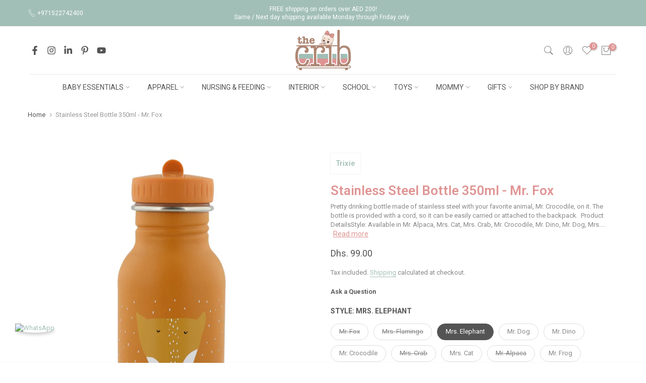

--- FILE ---
content_type: text/html; charset=utf-8
request_url: https://thecrib.ae/products/trixie-stainless-steel-bottle-350ml-mr-fox
body_size: 57825
content:
<!doctype html><html class="t4sp-theme t4s-wrapper__full_width rtl_false swatch_color_style_2 pr_border_style_1 pr_img_effect_0 enable_eff_img1_false badge_shape_3 css_for_wis_app_true t4s-lzcus-true shadow_round_img_false t4s-header__bottom is-remove-unavai-1 t4_compare_true t4s-cart-count-0 t4s-pr-ellipsis-true
 no-js" lang="en">
  <head>
    <meta charset="utf-8">
    <meta http-equiv="X-UA-Compatible" content="IE=edge">
    <meta name="viewport" content="width=device-width, initial-scale=1, height=device-height, minimum-scale=1.0, maximum-scale=1.0">
    <meta name="theme-color" content="#ffffff">
    <link rel="canonical" href="https://thecrib.ae/products/trixie-stainless-steel-bottle-350ml-mr-fox">
    <link rel="preconnect" href="https://cdn.shopify.com" crossorigin><link rel="shortcut icon" type="image/png" href="//thecrib.ae/cdn/shop/files/logowithwebsite_5fc71141-cabc-4a2f-ad81-39d16bbf8017.jpg?v=1689260171&width=32"><title>Trixie Stainless Steel Bottle 350ml Mr. Fox at TheCrib.ae</title>
    <meta name="description" content="Buy Trixie Stainless Steel Bottle 350ml in Mr. Fox at TheCrib.ae ✓ Fast Shipping ✓ Affordable Prices ✓ Toddler Water Bottles in Dubai, UAE."><meta name="keywords" content="Stainless Steel Bottle 350ml - Mr. Fox, TheCrib.ae, thecrib.ae"/><meta name="author" content="TradeX">

<meta property="og:site_name" content="TheCrib.ae">
<meta property="og:url" content="https://thecrib.ae/products/trixie-stainless-steel-bottle-350ml-mr-fox">
<meta property="og:title" content="Trixie Stainless Steel Bottle 350ml Mr. Fox at TheCrib.ae">
<meta property="og:type" content="product">
<meta property="og:description" content="Buy Trixie Stainless Steel Bottle 350ml in Mr. Fox at TheCrib.ae ✓ Fast Shipping ✓ Affordable Prices ✓ Toddler Water Bottles in Dubai, UAE."><meta property="og:image" content="http://thecrib.ae/cdn/shop/files/TrixieStainlessSteelBottle350mlMr.18_95b4ee09-a6ae-492a-9e34-98cc6a896531.jpg?v=1693638255">
  <meta property="og:image:secure_url" content="https://thecrib.ae/cdn/shop/files/TrixieStainlessSteelBottle350mlMr.18_95b4ee09-a6ae-492a-9e34-98cc6a896531.jpg?v=1693638255">
  <meta property="og:image:width" content="1800">
  <meta property="og:image:height" content="1800"><meta property="og:price:amount" content="99.00">
  <meta property="og:price:currency" content="AED"><meta name="twitter:card" content="summary_large_image">
<meta name="twitter:title" content="Trixie Stainless Steel Bottle 350ml Mr. Fox at TheCrib.ae">
<meta name="twitter:description" content="Buy Trixie Stainless Steel Bottle 350ml in Mr. Fox at TheCrib.ae ✓ Fast Shipping ✓ Affordable Prices ✓ Toddler Water Bottles in Dubai, UAE."><script src="//thecrib.ae/cdn/shop/t/10/assets/lazysizes.min.js?v=19113999703148210021719646194" async="async"></script>
    <script src="//thecrib.ae/cdn/shop/t/10/assets/global.min.js?v=45570582851398450161719646193" defer="defer"></script>
    <script>window.performance && window.performance.mark && window.performance.mark('shopify.content_for_header.start');</script><meta name="google-site-verification" content="UDKzrF4cEWcXpmWUXVI7mT4cSMB2puR7CDrdctz02xY">
<meta name="google-site-verification" content="xZ1k396wWikEaiRg2m-j-nl7qvgqBQfC0OmGYoQ0p1E">
<meta id="shopify-digital-wallet" name="shopify-digital-wallet" content="/43157749910/digital_wallets/dialog">
<link rel="alternate" type="application/json+oembed" href="https://thecrib.ae/products/trixie-stainless-steel-bottle-350ml-mr-fox.oembed">
<script async="async" src="/checkouts/internal/preloads.js?locale=en-AE"></script>
<script id="shopify-features" type="application/json">{"accessToken":"e5309f49388c258d7a17f6e3c38fb845","betas":["rich-media-storefront-analytics"],"domain":"thecrib.ae","predictiveSearch":true,"shopId":43157749910,"locale":"en"}</script>
<script>var Shopify = Shopify || {};
Shopify.shop = "thecrib-ae.myshopify.com";
Shopify.locale = "en";
Shopify.currency = {"active":"AED","rate":"1.0"};
Shopify.country = "AE";
Shopify.theme = {"name":"kalles-v4-3-4-official","id":142603419874,"schema_name":"Kalles","schema_version":"4.3.4","theme_store_id":null,"role":"main"};
Shopify.theme.handle = "null";
Shopify.theme.style = {"id":null,"handle":null};
Shopify.cdnHost = "thecrib.ae/cdn";
Shopify.routes = Shopify.routes || {};
Shopify.routes.root = "/";</script>
<script type="module">!function(o){(o.Shopify=o.Shopify||{}).modules=!0}(window);</script>
<script>!function(o){function n(){var o=[];function n(){o.push(Array.prototype.slice.apply(arguments))}return n.q=o,n}var t=o.Shopify=o.Shopify||{};t.loadFeatures=n(),t.autoloadFeatures=n()}(window);</script>
<script id="shop-js-analytics" type="application/json">{"pageType":"product"}</script>
<script defer="defer" async type="module" src="//thecrib.ae/cdn/shopifycloud/shop-js/modules/v2/client.init-shop-cart-sync_BdyHc3Nr.en.esm.js"></script>
<script defer="defer" async type="module" src="//thecrib.ae/cdn/shopifycloud/shop-js/modules/v2/chunk.common_Daul8nwZ.esm.js"></script>
<script type="module">
  await import("//thecrib.ae/cdn/shopifycloud/shop-js/modules/v2/client.init-shop-cart-sync_BdyHc3Nr.en.esm.js");
await import("//thecrib.ae/cdn/shopifycloud/shop-js/modules/v2/chunk.common_Daul8nwZ.esm.js");

  window.Shopify.SignInWithShop?.initShopCartSync?.({"fedCMEnabled":true,"windoidEnabled":true});

</script>
<script>(function() {
  var isLoaded = false;
  function asyncLoad() {
    if (isLoaded) return;
    isLoaded = true;
    var urls = ["https:\/\/shopify.covet.pics\/covet-pics-widget-inject.js?shop=thecrib-ae.myshopify.com","https:\/\/seo.apps.avada.io\/avada-seo-installed.js?shop=thecrib-ae.myshopify.com"];
    for (var i = 0; i < urls.length; i++) {
      var s = document.createElement('script');
      s.type = 'text/javascript';
      s.async = true;
      s.src = urls[i];
      var x = document.getElementsByTagName('script')[0];
      x.parentNode.insertBefore(s, x);
    }
  };
  if(window.attachEvent) {
    window.attachEvent('onload', asyncLoad);
  } else {
    window.addEventListener('load', asyncLoad, false);
  }
})();</script>
<script id="__st">var __st={"a":43157749910,"offset":14400,"reqid":"0e2dc462-4529-47ee-9f3e-feede8232e26-1768985155","pageurl":"thecrib.ae\/products\/trixie-stainless-steel-bottle-350ml-mr-fox","u":"756d46a621c4","p":"product","rtyp":"product","rid":8144530243810};</script>
<script>window.ShopifyPaypalV4VisibilityTracking = true;</script>
<script id="captcha-bootstrap">!function(){'use strict';const t='contact',e='account',n='new_comment',o=[[t,t],['blogs',n],['comments',n],[t,'customer']],c=[[e,'customer_login'],[e,'guest_login'],[e,'recover_customer_password'],[e,'create_customer']],r=t=>t.map((([t,e])=>`form[action*='/${t}']:not([data-nocaptcha='true']) input[name='form_type'][value='${e}']`)).join(','),a=t=>()=>t?[...document.querySelectorAll(t)].map((t=>t.form)):[];function s(){const t=[...o],e=r(t);return a(e)}const i='password',u='form_key',d=['recaptcha-v3-token','g-recaptcha-response','h-captcha-response',i],f=()=>{try{return window.sessionStorage}catch{return}},m='__shopify_v',_=t=>t.elements[u];function p(t,e,n=!1){try{const o=window.sessionStorage,c=JSON.parse(o.getItem(e)),{data:r}=function(t){const{data:e,action:n}=t;return t[m]||n?{data:e,action:n}:{data:t,action:n}}(c);for(const[e,n]of Object.entries(r))t.elements[e]&&(t.elements[e].value=n);n&&o.removeItem(e)}catch(o){console.error('form repopulation failed',{error:o})}}const l='form_type',E='cptcha';function T(t){t.dataset[E]=!0}const w=window,h=w.document,L='Shopify',v='ce_forms',y='captcha';let A=!1;((t,e)=>{const n=(g='f06e6c50-85a8-45c8-87d0-21a2b65856fe',I='https://cdn.shopify.com/shopifycloud/storefront-forms-hcaptcha/ce_storefront_forms_captcha_hcaptcha.v1.5.2.iife.js',D={infoText:'Protected by hCaptcha',privacyText:'Privacy',termsText:'Terms'},(t,e,n)=>{const o=w[L][v],c=o.bindForm;if(c)return c(t,g,e,D).then(n);var r;o.q.push([[t,g,e,D],n]),r=I,A||(h.body.append(Object.assign(h.createElement('script'),{id:'captcha-provider',async:!0,src:r})),A=!0)});var g,I,D;w[L]=w[L]||{},w[L][v]=w[L][v]||{},w[L][v].q=[],w[L][y]=w[L][y]||{},w[L][y].protect=function(t,e){n(t,void 0,e),T(t)},Object.freeze(w[L][y]),function(t,e,n,w,h,L){const[v,y,A,g]=function(t,e,n){const i=e?o:[],u=t?c:[],d=[...i,...u],f=r(d),m=r(i),_=r(d.filter((([t,e])=>n.includes(e))));return[a(f),a(m),a(_),s()]}(w,h,L),I=t=>{const e=t.target;return e instanceof HTMLFormElement?e:e&&e.form},D=t=>v().includes(t);t.addEventListener('submit',(t=>{const e=I(t);if(!e)return;const n=D(e)&&!e.dataset.hcaptchaBound&&!e.dataset.recaptchaBound,o=_(e),c=g().includes(e)&&(!o||!o.value);(n||c)&&t.preventDefault(),c&&!n&&(function(t){try{if(!f())return;!function(t){const e=f();if(!e)return;const n=_(t);if(!n)return;const o=n.value;o&&e.removeItem(o)}(t);const e=Array.from(Array(32),(()=>Math.random().toString(36)[2])).join('');!function(t,e){_(t)||t.append(Object.assign(document.createElement('input'),{type:'hidden',name:u})),t.elements[u].value=e}(t,e),function(t,e){const n=f();if(!n)return;const o=[...t.querySelectorAll(`input[type='${i}']`)].map((({name:t})=>t)),c=[...d,...o],r={};for(const[a,s]of new FormData(t).entries())c.includes(a)||(r[a]=s);n.setItem(e,JSON.stringify({[m]:1,action:t.action,data:r}))}(t,e)}catch(e){console.error('failed to persist form',e)}}(e),e.submit())}));const S=(t,e)=>{t&&!t.dataset[E]&&(n(t,e.some((e=>e===t))),T(t))};for(const o of['focusin','change'])t.addEventListener(o,(t=>{const e=I(t);D(e)&&S(e,y())}));const B=e.get('form_key'),M=e.get(l),P=B&&M;t.addEventListener('DOMContentLoaded',(()=>{const t=y();if(P)for(const e of t)e.elements[l].value===M&&p(e,B);[...new Set([...A(),...v().filter((t=>'true'===t.dataset.shopifyCaptcha))])].forEach((e=>S(e,t)))}))}(h,new URLSearchParams(w.location.search),n,t,e,['guest_login'])})(!0,!0)}();</script>
<script integrity="sha256-4kQ18oKyAcykRKYeNunJcIwy7WH5gtpwJnB7kiuLZ1E=" data-source-attribution="shopify.loadfeatures" defer="defer" src="//thecrib.ae/cdn/shopifycloud/storefront/assets/storefront/load_feature-a0a9edcb.js" crossorigin="anonymous"></script>
<script data-source-attribution="shopify.dynamic_checkout.dynamic.init">var Shopify=Shopify||{};Shopify.PaymentButton=Shopify.PaymentButton||{isStorefrontPortableWallets:!0,init:function(){window.Shopify.PaymentButton.init=function(){};var t=document.createElement("script");t.src="https://thecrib.ae/cdn/shopifycloud/portable-wallets/latest/portable-wallets.en.js",t.type="module",document.head.appendChild(t)}};
</script>
<script data-source-attribution="shopify.dynamic_checkout.buyer_consent">
  function portableWalletsHideBuyerConsent(e){var t=document.getElementById("shopify-buyer-consent"),n=document.getElementById("shopify-subscription-policy-button");t&&n&&(t.classList.add("hidden"),t.setAttribute("aria-hidden","true"),n.removeEventListener("click",e))}function portableWalletsShowBuyerConsent(e){var t=document.getElementById("shopify-buyer-consent"),n=document.getElementById("shopify-subscription-policy-button");t&&n&&(t.classList.remove("hidden"),t.removeAttribute("aria-hidden"),n.addEventListener("click",e))}window.Shopify?.PaymentButton&&(window.Shopify.PaymentButton.hideBuyerConsent=portableWalletsHideBuyerConsent,window.Shopify.PaymentButton.showBuyerConsent=portableWalletsShowBuyerConsent);
</script>
<script data-source-attribution="shopify.dynamic_checkout.cart.bootstrap">document.addEventListener("DOMContentLoaded",(function(){function t(){return document.querySelector("shopify-accelerated-checkout-cart, shopify-accelerated-checkout")}if(t())Shopify.PaymentButton.init();else{new MutationObserver((function(e,n){t()&&(Shopify.PaymentButton.init(),n.disconnect())})).observe(document.body,{childList:!0,subtree:!0})}}));
</script>
<link id="shopify-accelerated-checkout-styles" rel="stylesheet" media="screen" href="https://thecrib.ae/cdn/shopifycloud/portable-wallets/latest/accelerated-checkout-backwards-compat.css" crossorigin="anonymous">
<style id="shopify-accelerated-checkout-cart">
        #shopify-buyer-consent {
  margin-top: 1em;
  display: inline-block;
  width: 100%;
}

#shopify-buyer-consent.hidden {
  display: none;
}

#shopify-subscription-policy-button {
  background: none;
  border: none;
  padding: 0;
  text-decoration: underline;
  font-size: inherit;
  cursor: pointer;
}

#shopify-subscription-policy-button::before {
  box-shadow: none;
}

      </style>

<script>window.performance && window.performance.mark && window.performance.mark('shopify.content_for_header.end');</script>
<link rel="preconnect" href="https://fonts.googleapis.com">
    <link rel="preconnect" href="https://fonts.gstatic.com" crossorigin><link rel="stylesheet" href="https://fonts.googleapis.com/css?family=Roboto:300,300i,400,400i,500,500i,600,600i,700,700i,800,800i&display=swap" media="print" onload="this.media='all'"><link href="//thecrib.ae/cdn/shop/t/10/assets/base.css?v=121669578540430681821719646193" rel="stylesheet" type="text/css" media="all" /><style data-shopify>:root {
        
         /* CSS Variables */
        --wrapper-mw      : 1305px;
        --font-family-1   : Roboto;
        --font-family-2   : Roboto;
        --font-family-3   : Roboto;
        --font-body-family   : Roboto;
        --font-heading-family: Roboto;
       
        
        --t4s-success-color       : #428445;
        --t4s-success-color-rgb   : 66, 132, 69;
        --t4s-warning-color       : #e0b252;
        --t4s-warning-color-rgb   : 224, 178, 82;
        --t4s-error-color         : #EB001B;
        --t4s-error-color-rgb     : 235, 0, 27;
        --t4s-light-color         : #ffffff;
        --t4s-dark-color          : #222222;
        --t4s-highlight-color     : #ec0101;
        --t4s-tooltip-background  : #545454;
        --t4s-tooltip-color       : #ffffff;
        --primary-sw-color        : #545454;
        --primary-sw-color-rgb    : 84, 84, 84;
        --border-sw-color         : #ddd;
        --secondary-sw-color      : #878787;
        --primary-price-color     : #545454;
        --secondary-price-color   : #878787;
        
        --t4s-body-background     : #ffffff;
        --text-color              : #878787;
        --text-color-rgb          : 135, 135, 135;
        --heading-color           : #545454;
        --accent-color            : #a2bfb7;
        --accent-color-rgb        : 162, 191, 183;
        --accent-color-darken     : #75a094;
        --accent-color-hover      : var(--accent-color-darken);
        --secondary-color         : #df9594;
        --secondary-color-rgb     : 223, 149, 148;
        --link-color              : #a2bfb7;
        --link-color-hover        : #df9594;
        --border-color            : #ddd;
        --border-color-rgb        : 221, 221, 221;
        --border-primary-color    : #545454;
        --button-background       : #a2bfb7;
        --button-color            : #ffffff;
        --button-background-hover : #a2bfb7;
        --button-color-hover      : #fff;

        --sale-badge-background    : #f77575;
        --sale-badge-color         : #fff;
        --new-badge-background     : #df9594;
        --new-badge-color          : #fff;
        --preorder-badge-background: #a2bfb7;
        --preorder-badge-color     : #fff;
        --soldout-badge-background : #ad8673;
        --soldout-badge-color      : #fff;
        --custom-badge-background  : #545454;
        --custom-badge-color       : #fff;/* Shopify related variables */
        --payment-terms-background-color: ;
        
        --lz-background: #f5f5f5;
        --lz-img: url("//thecrib.ae/cdn/shop/t/10/assets/t4s_loader.svg?v=110482210288949185521719648610");--lz-img-cus: url("//thecrib.ae/cdn/shop/files/rsz_baby-2_0f229a5a-2bea-4ccb-9afe-ec5d58eda64f.png?v=1684500411&width=108");
        --lz-size-cus: 60px;}

    html {
      font-size: 62.5%;
      height: 100%;
    }

    body {
      margin: 0;
      overflow-x: hidden;
      font-size:13px;
      letter-spacing: 0px;
      color: var(--text-color);
      font-family: var(--font-body-family);
      line-height: 1.4;
      font-weight: 400;
      -webkit-font-smoothing: auto;
      -moz-osx-font-smoothing: auto;
    }
    /*
    @media screen and (min-width: 750px) {
      body {
        font-size: 1.6rem;
      }
    }
    */

    h1, h2, h3, h4, h5, h6, .t4s_as_title {
      color: var(--heading-color);
      font-family: var(--font-heading-family);
      line-height: 1.4;
      font-weight: 600;
      letter-spacing: 0px;
    }
    h1 { font-size: 30px }
    h2 { font-size: 24px }
    h3 { font-size: 20px }
    h4 { font-size: 16px }
    h5 { font-size: 14px }
    h6 { font-size: 13px }
    a,.t4s_as_link {
      /* font-family: var(--font-link-family); */
      color: var(--link-color);
    }
    a:hover,.t4s_as_link:hover {
      color: var(--link-color-hover);
    }
    button,
    input,
    optgroup,
    select,
    textarea {
      border-color: var(--border-color);
    }
    .t4s_as_button,
    button,
    input[type="button"]:not(.t4s-btn),
    input[type="reset"],
    input[type="submit"]:not(.t4s-btn) {
      font-family: var(--font-button-family);
      color: var(--button-color);
      background-color: var(--button-background);
      border-color: var(--button-background);
    }
    .t4s_as_button:hover,
    button:hover,
    input[type="button"]:not(.t4s-btn):hover, 
    input[type="reset"]:hover,
    input[type="submit"]:not(.t4s-btn):hover  {
      color: var(--button-color-hover);
      background-color: var(--button-background-hover);
      border-color: var(--button-background-hover);
    }
    
    .t4s-cp,.t4s-color-accent { color : var(--accent-color) }.t4s-ct,.t4s-color-text { color : var(--text-color) }.t4s-ch,.t4ss-color-heading { color : var(--heading-color) }.t4s-csecondary { color : var(--secondary-color) }
    
    .t4s-fnt-fm-1 {
      font-family: var(--font-family-1) !important;
    }
    .t4s-fnt-fm-2 {
      font-family: var(--font-family-2) !important;
    }
    .t4s-fnt-fm-3 {
      font-family: var(--font-family-3) !important;
    }
    .t4s-cr {
        color: var(--t4s-highlight-color);
    }
    .t4s-price__sale { color: var(--primary-price-color); }.t4s-fix-overflow.t4s-row { max-width: 100vw;margin-left: auto;margin-right: auto;}.lazyloadt4s-opt {opacity: 1 !important;transition: opacity 0s, transform 1s !important;}.t4s-d-block {display: block;}.t4s-d-none {display: none;}@media (min-width: 768px) {.t4s-d-md-block {display: block;}.t4s-d-md-none {display: none; }}@media (min-width: 1025px) {.t4s-d-lg-block {display: block;}.t4s-d-lg-none {display: none; }}@media (prefers-reduced-motion: no-preference) {
    :root {
    --duration-extra-long: .6s;
    --ease-out-slow: cubic-bezier(0, 0, .3, 1);
    --animation-slide-in: revealSlideIn var(--duration-extra-long) var(--ease-out-slow) forwards;
    --animation-fade-in: reveaFadeIn var(--duration-extra-long)  var(--ease-out-slow);
    }

    .hdt-reveal-in-view :where([hdt-reveal="fade-in"], [hdt-reveal="slide-in"]):not([animationend]) {
      opacity: .01;
    }

    .hdt-reveal-in-view [hdt-reveal="slide-in"]:not([animationend]) {
      transform: translateY(2rem);
    }

    .hdt-reveal-in-view [hdt-reveal="fade-in"]:not(.hdt-reveal--offscreen, [animationend]) {
      opacity: 1;
      animation: var(--animation-fade-in);
    }

    .hdt-reveal-in-view [hdt-reveal="slide-in"]:not(.hdt-reveal--offscreen, [animationend]) {
      animation: var(--animation-slide-in);
      animation-delay: calc(var(--animation-order, 0) * 75ms);
    }
    /* .hdt-reveal-in-view .flickityt4s-enabled [hdt-reveal="fade-in"][run-ani-hdt]:not(.hdt-reveal--offscreen):not([animationend]),
    .hdt-reveal-in-view .flickityt4s-enabled [hdt-reveal="slide-in"][run-ani-hdt]:not(.hdt-reveal--offscreen):not([animationend]) {
      animation-iteration-count: 0;
    } */
    .hdt-reveal-in-view .flickityt4s:not(.flickityt4s-enabled) [hdt-reveal="fade-in"],
    .hdt-reveal-in-view .flickityt4s:not(.flickityt4s-enabled) [hdt-reveal="slide-in"] {
      animation-iteration-count: 0;
    }

    .hdt-reveal-in-view :where([hdt-reveal="fade-in"].hdt-reveal--design-mode, [hdt-reveal="slide-in"].hdt-reveal--design-mode, [hdt-reveal]:not(.hdt-reveal--offscreen).hdt-reveal--cancel):not([animationend]) {
      opacity: 1;
      animation: none;
      transition: none;
    }

    .hdt-reveal-in-view [hdt-reveal="slide-in"]:not([animationend]).hdt-reveal--design-mode {
      transform: translateY(0);
    }

    @keyframes revealSlideIn {
      from {
        transform: translateY(2rem);
        opacity: 0.01;
      }
      to {
        transform: translateY(0);
        opacity: 1;
      }
    }

    @keyframes reveaFadeIn {
      from {
        opacity: 0.01;
      }
      to {
        opacity: 1;
      }
    }
  }</style><script>
  const isBehaviorSmooth = 'scrollBehavior' in document.documentElement.style && getComputedStyle(document.documentElement).scrollBehavior === 'smooth';
  const t4sXMLHttpRequest = window.XMLHttpRequest, documentElementT4s = document.documentElement; documentElementT4s.className = documentElementT4s.className.replace('no-js', 'js');function loadImageT4s(_this) { _this.classList.add('lazyloadt4sed')};(function() { const matchMediaHoverT4s = (window.matchMedia('(-moz-touch-enabled: 1), (hover: none)')).matches; documentElementT4s.className += ((window.CSS && window.CSS.supports('(position: sticky) or (position: -webkit-sticky)')) ? ' t4sp-sticky' : ' t4sp-no-sticky'); documentElementT4s.className += matchMediaHoverT4s ? ' t4sp-no-hover' : ' t4sp-hover'; window.onpageshow = function() { if (performance.navigation.type === 2) {document.dispatchEvent(new CustomEvent('cart:refresh'))} }; if (!matchMediaHoverT4s && window.width > 1024) { document.addEventListener('mousemove', function(evt) { documentElementT4s.classList.replace('t4sp-no-hover','t4sp-hover'); document.dispatchEvent(new CustomEvent('theme:hover')); }, {once : true} ); } }());</script><script>const RevealT4s=function(){const e="hdt-reveal",n=e+"--offscreen",t=e+"--cancel",s=e=>{const n=e.target;n.isAnimationend&&(n.setAttribute("animationend",""),n.removeEventListener("animationend",s))};function o(e,o){e.forEach((e,r)=>{const i=e.target;i.setAttribute("observed",""),e.isIntersecting?(i.isUnobserve=!0,i.classList.contains(n)&&i.classList.remove(n),o.unobserve(i)):i.isUnobserve||(i.classList.add(n),i.classList.remove(t)),i.isAnimationend=!0,i.addEventListener("animationend",s)})}return function(n=document,t=!1){const s=Array.from(n.querySelectorAll(`[${e}]:not([observed])`));if(0===s.length)return;if(t)return void s.forEach(n=>{n.classList.add(e+"--design-mode")});const r=new IntersectionObserver(o,{rootMargin:"0px 0px -50px 0px"});s.forEach(e=>r.observe(e))}}();window.matchMedia("(prefers-reduced-motion: no-preference)").matches&&(window.addEventListener("DOMContentLoaded",()=>RevealT4s()),Shopify.designMode&&(document.addEventListener("shopify:section:load",e=>RevealT4s(e.target,!0)),document.addEventListener("shopify:section:reorder",()=>RevealT4s(document,!0))));</script><link rel="stylesheet" href="//thecrib.ae/cdn/shop/t/10/assets/ecomrise-colors.css?v=111603181540343972631719646193" media="print" onload="this.media='all'"><!-- BEGIN app block: shopify://apps/judge-me-reviews/blocks/judgeme_core/61ccd3b1-a9f2-4160-9fe9-4fec8413e5d8 --><!-- Start of Judge.me Core -->






<link rel="dns-prefetch" href="https://cdnwidget.judge.me">
<link rel="dns-prefetch" href="https://cdn.judge.me">
<link rel="dns-prefetch" href="https://cdn1.judge.me">
<link rel="dns-prefetch" href="https://api.judge.me">

<script data-cfasync='false' class='jdgm-settings-script'>window.jdgmSettings={"pagination":5,"disable_web_reviews":false,"badge_no_review_text":"No reviews","badge_n_reviews_text":"{{ n }} review/reviews","badge_star_color":"#ad8673","hide_badge_preview_if_no_reviews":true,"badge_hide_text":true,"enforce_center_preview_badge":false,"widget_title":"Customer Reviews","widget_open_form_text":"Write a review","widget_close_form_text":"Cancel review","widget_refresh_page_text":"Refresh page","widget_summary_text":"Based on {{ number_of_reviews }} review/reviews","widget_no_review_text":"Be the first to write a review","widget_name_field_text":"Display name","widget_verified_name_field_text":"Verified Name (public)","widget_name_placeholder_text":"Display name","widget_required_field_error_text":"This field is required.","widget_email_field_text":"Email address","widget_verified_email_field_text":"Verified Email (private, can not be edited)","widget_email_placeholder_text":"Your email address","widget_email_field_error_text":"Please enter a valid email address.","widget_rating_field_text":"Rating","widget_review_title_field_text":"Review Title","widget_review_title_placeholder_text":"Give your review a title","widget_review_body_field_text":"Review content","widget_review_body_placeholder_text":"Start writing here...","widget_pictures_field_text":"Picture/Video (optional)","widget_submit_review_text":"Submit Review","widget_submit_verified_review_text":"Submit Verified Review","widget_submit_success_msg_with_auto_publish":"Thank you! Please refresh the page in a few moments to see your review. You can remove or edit your review by logging into \u003ca href='https://judge.me/login' target='_blank' rel='nofollow noopener'\u003eJudge.me\u003c/a\u003e","widget_submit_success_msg_no_auto_publish":"Thank you! Your review will be published as soon as it is approved by the shop admin. You can remove or edit your review by logging into \u003ca href='https://judge.me/login' target='_blank' rel='nofollow noopener'\u003eJudge.me\u003c/a\u003e","widget_show_default_reviews_out_of_total_text":"Showing {{ n_reviews_shown }} out of {{ n_reviews }} reviews.","widget_show_all_link_text":"Show all","widget_show_less_link_text":"Show less","widget_author_said_text":"{{ reviewer_name }} said:","widget_days_text":"{{ n }} days ago","widget_weeks_text":"{{ n }} week/weeks ago","widget_months_text":"{{ n }} month/months ago","widget_years_text":"{{ n }} year/years ago","widget_yesterday_text":"Yesterday","widget_today_text":"Today","widget_replied_text":"\u003e\u003e {{ shop_name }} replied:","widget_read_more_text":"Read more","widget_reviewer_name_as_initial":"","widget_rating_filter_color":"#fbcd0a","widget_rating_filter_see_all_text":"See all reviews","widget_sorting_most_recent_text":"Most Recent","widget_sorting_highest_rating_text":"Highest Rating","widget_sorting_lowest_rating_text":"Lowest Rating","widget_sorting_with_pictures_text":"Only Pictures","widget_sorting_most_helpful_text":"Most Helpful","widget_open_question_form_text":"Ask a question","widget_reviews_subtab_text":"Reviews","widget_questions_subtab_text":"Questions","widget_question_label_text":"Question","widget_answer_label_text":"Answer","widget_question_placeholder_text":"Write your question here","widget_submit_question_text":"Submit Question","widget_question_submit_success_text":"Thank you for your question! We will notify you once it gets answered.","widget_star_color":"#ad8673","verified_badge_text":"Verified","verified_badge_bg_color":"","verified_badge_text_color":"","verified_badge_placement":"left-of-reviewer-name","widget_review_max_height":"","widget_hide_border":false,"widget_social_share":false,"widget_thumb":false,"widget_review_location_show":false,"widget_location_format":"","all_reviews_include_out_of_store_products":true,"all_reviews_out_of_store_text":"(out of store)","all_reviews_pagination":100,"all_reviews_product_name_prefix_text":"about","enable_review_pictures":false,"enable_question_anwser":false,"widget_theme":"default","review_date_format":"dd/mm/yyyy","default_sort_method":"most-recent","widget_product_reviews_subtab_text":"Product Reviews","widget_shop_reviews_subtab_text":"Shop Reviews","widget_other_products_reviews_text":"Reviews for other products","widget_store_reviews_subtab_text":"Store reviews","widget_no_store_reviews_text":"This store hasn't received any reviews yet","widget_web_restriction_product_reviews_text":"This product hasn't received any reviews yet","widget_no_items_text":"No items found","widget_show_more_text":"Show more","widget_write_a_store_review_text":"Write a Store Review","widget_other_languages_heading":"Reviews in Other Languages","widget_translate_review_text":"Translate review to {{ language }}","widget_translating_review_text":"Translating...","widget_show_original_translation_text":"Show original ({{ language }})","widget_translate_review_failed_text":"Review couldn't be translated.","widget_translate_review_retry_text":"Retry","widget_translate_review_try_again_later_text":"Try again later","show_product_url_for_grouped_product":false,"widget_sorting_pictures_first_text":"Pictures First","show_pictures_on_all_rev_page_mobile":false,"show_pictures_on_all_rev_page_desktop":false,"floating_tab_hide_mobile_install_preference":false,"floating_tab_button_name":"★ Reviews","floating_tab_title":"Let customers speak for us","floating_tab_button_color":"","floating_tab_button_background_color":"","floating_tab_url":"","floating_tab_url_enabled":false,"floating_tab_tab_style":"text","all_reviews_text_badge_text":"Customers rate us {{ shop.metafields.judgeme.all_reviews_rating | round: 1 }}/5 based on {{ shop.metafields.judgeme.all_reviews_count }} reviews.","all_reviews_text_badge_text_branded_style":"{{ shop.metafields.judgeme.all_reviews_rating | round: 1 }} out of 5 stars based on {{ shop.metafields.judgeme.all_reviews_count }} reviews","is_all_reviews_text_badge_a_link":false,"show_stars_for_all_reviews_text_badge":false,"all_reviews_text_badge_url":"","all_reviews_text_style":"text","all_reviews_text_color_style":"judgeme_brand_color","all_reviews_text_color":"#108474","all_reviews_text_show_jm_brand":true,"featured_carousel_show_header":true,"featured_carousel_title":"Let customers speak for us","testimonials_carousel_title":"Customers are saying","videos_carousel_title":"Real customer stories","cards_carousel_title":"Customers are saying","featured_carousel_count_text":"from {{ n }} reviews","featured_carousel_add_link_to_all_reviews_page":false,"featured_carousel_url":"","featured_carousel_show_images":true,"featured_carousel_autoslide_interval":5,"featured_carousel_arrows_on_the_sides":false,"featured_carousel_height":250,"featured_carousel_width":80,"featured_carousel_image_size":0,"featured_carousel_image_height":250,"featured_carousel_arrow_color":"#eeeeee","verified_count_badge_style":"vintage","verified_count_badge_orientation":"horizontal","verified_count_badge_color_style":"judgeme_brand_color","verified_count_badge_color":"#108474","is_verified_count_badge_a_link":false,"verified_count_badge_url":"","verified_count_badge_show_jm_brand":true,"widget_rating_preset_default":5,"widget_first_sub_tab":"product-reviews","widget_show_histogram":true,"widget_histogram_use_custom_color":false,"widget_pagination_use_custom_color":false,"widget_star_use_custom_color":true,"widget_verified_badge_use_custom_color":false,"widget_write_review_use_custom_color":false,"picture_reminder_submit_button":"Upload Pictures","enable_review_videos":false,"mute_video_by_default":false,"widget_sorting_videos_first_text":"Videos First","widget_review_pending_text":"Pending","featured_carousel_items_for_large_screen":3,"social_share_options_order":"Facebook,Twitter","remove_microdata_snippet":true,"disable_json_ld":false,"enable_json_ld_products":false,"preview_badge_show_question_text":false,"preview_badge_no_question_text":"No questions","preview_badge_n_question_text":"{{ number_of_questions }} question/questions","qa_badge_show_icon":false,"qa_badge_position":"same-row","remove_judgeme_branding":false,"widget_add_search_bar":false,"widget_search_bar_placeholder":"Search","widget_sorting_verified_only_text":"Verified only","featured_carousel_theme":"default","featured_carousel_show_rating":true,"featured_carousel_show_title":true,"featured_carousel_show_body":true,"featured_carousel_show_date":false,"featured_carousel_show_reviewer":true,"featured_carousel_show_product":false,"featured_carousel_header_background_color":"#108474","featured_carousel_header_text_color":"#ffffff","featured_carousel_name_product_separator":"reviewed","featured_carousel_full_star_background":"#108474","featured_carousel_empty_star_background":"#dadada","featured_carousel_vertical_theme_background":"#f9fafb","featured_carousel_verified_badge_enable":false,"featured_carousel_verified_badge_color":"#108474","featured_carousel_border_style":"round","featured_carousel_review_line_length_limit":3,"featured_carousel_more_reviews_button_text":"Read more reviews","featured_carousel_view_product_button_text":"View product","all_reviews_page_load_reviews_on":"scroll","all_reviews_page_load_more_text":"Load More Reviews","disable_fb_tab_reviews":false,"enable_ajax_cdn_cache":false,"widget_public_name_text":"displayed publicly like","default_reviewer_name":"John Smith","default_reviewer_name_has_non_latin":true,"widget_reviewer_anonymous":"Anonymous","medals_widget_title":"Judge.me Review Medals","medals_widget_background_color":"#f9fafb","medals_widget_position":"footer_all_pages","medals_widget_border_color":"#f9fafb","medals_widget_verified_text_position":"left","medals_widget_use_monochromatic_version":false,"medals_widget_elements_color":"#108474","show_reviewer_avatar":true,"widget_invalid_yt_video_url_error_text":"Not a YouTube video URL","widget_max_length_field_error_text":"Please enter no more than {0} characters.","widget_show_country_flag":false,"widget_show_collected_via_shop_app":true,"widget_verified_by_shop_badge_style":"light","widget_verified_by_shop_text":"Verified by Shop","widget_show_photo_gallery":false,"widget_load_with_code_splitting":true,"widget_ugc_install_preference":false,"widget_ugc_title":"Made by us, Shared by you","widget_ugc_subtitle":"Tag us to see your picture featured in our page","widget_ugc_arrows_color":"#ffffff","widget_ugc_primary_button_text":"Buy Now","widget_ugc_primary_button_background_color":"#108474","widget_ugc_primary_button_text_color":"#ffffff","widget_ugc_primary_button_border_width":"0","widget_ugc_primary_button_border_style":"none","widget_ugc_primary_button_border_color":"#108474","widget_ugc_primary_button_border_radius":"25","widget_ugc_secondary_button_text":"Load More","widget_ugc_secondary_button_background_color":"#ffffff","widget_ugc_secondary_button_text_color":"#108474","widget_ugc_secondary_button_border_width":"2","widget_ugc_secondary_button_border_style":"solid","widget_ugc_secondary_button_border_color":"#108474","widget_ugc_secondary_button_border_radius":"25","widget_ugc_reviews_button_text":"View Reviews","widget_ugc_reviews_button_background_color":"#ffffff","widget_ugc_reviews_button_text_color":"#108474","widget_ugc_reviews_button_border_width":"2","widget_ugc_reviews_button_border_style":"solid","widget_ugc_reviews_button_border_color":"#108474","widget_ugc_reviews_button_border_radius":"25","widget_ugc_reviews_button_link_to":"judgeme-reviews-page","widget_ugc_show_post_date":true,"widget_ugc_max_width":"800","widget_rating_metafield_value_type":true,"widget_primary_color":"#108474","widget_enable_secondary_color":false,"widget_secondary_color":"#edf5f5","widget_summary_average_rating_text":"{{ average_rating }} out of 5","widget_media_grid_title":"Customer photos \u0026 videos","widget_media_grid_see_more_text":"See more","widget_round_style":false,"widget_show_product_medals":true,"widget_verified_by_judgeme_text":"Verified by Judge.me","widget_show_store_medals":true,"widget_verified_by_judgeme_text_in_store_medals":"Verified by Judge.me","widget_media_field_exceed_quantity_message":"Sorry, we can only accept {{ max_media }} for one review.","widget_media_field_exceed_limit_message":"{{ file_name }} is too large, please select a {{ media_type }} less than {{ size_limit }}MB.","widget_review_submitted_text":"Review Submitted!","widget_question_submitted_text":"Question Submitted!","widget_close_form_text_question":"Cancel","widget_write_your_answer_here_text":"Write your answer here","widget_enabled_branded_link":true,"widget_show_collected_by_judgeme":false,"widget_reviewer_name_color":"","widget_write_review_text_color":"","widget_write_review_bg_color":"","widget_collected_by_judgeme_text":"collected by Judge.me","widget_pagination_type":"standard","widget_load_more_text":"Load More","widget_load_more_color":"#108474","widget_full_review_text":"Full Review","widget_read_more_reviews_text":"Read More Reviews","widget_read_questions_text":"Read Questions","widget_questions_and_answers_text":"Questions \u0026 Answers","widget_verified_by_text":"Verified by","widget_verified_text":"Verified","widget_number_of_reviews_text":"{{ number_of_reviews }} reviews","widget_back_button_text":"Back","widget_next_button_text":"Next","widget_custom_forms_filter_button":"Filters","custom_forms_style":"vertical","widget_show_review_information":false,"how_reviews_are_collected":"How reviews are collected?","widget_show_review_keywords":false,"widget_gdpr_statement":"How we use your data: We'll only contact you about the review you left, and only if necessary. By submitting your review, you agree to Judge.me's \u003ca href='https://judge.me/terms' target='_blank' rel='nofollow noopener'\u003eterms\u003c/a\u003e, \u003ca href='https://judge.me/privacy' target='_blank' rel='nofollow noopener'\u003eprivacy\u003c/a\u003e and \u003ca href='https://judge.me/content-policy' target='_blank' rel='nofollow noopener'\u003econtent\u003c/a\u003e policies.","widget_multilingual_sorting_enabled":false,"widget_translate_review_content_enabled":false,"widget_translate_review_content_method":"manual","popup_widget_review_selection":"automatically_with_pictures","popup_widget_round_border_style":true,"popup_widget_show_title":true,"popup_widget_show_body":true,"popup_widget_show_reviewer":false,"popup_widget_show_product":true,"popup_widget_show_pictures":true,"popup_widget_use_review_picture":true,"popup_widget_show_on_home_page":true,"popup_widget_show_on_product_page":true,"popup_widget_show_on_collection_page":true,"popup_widget_show_on_cart_page":true,"popup_widget_position":"bottom_left","popup_widget_first_review_delay":5,"popup_widget_duration":5,"popup_widget_interval":5,"popup_widget_review_count":5,"popup_widget_hide_on_mobile":true,"review_snippet_widget_round_border_style":true,"review_snippet_widget_card_color":"#FFFFFF","review_snippet_widget_slider_arrows_background_color":"#FFFFFF","review_snippet_widget_slider_arrows_color":"#000000","review_snippet_widget_star_color":"#108474","show_product_variant":false,"all_reviews_product_variant_label_text":"Variant: ","widget_show_verified_branding":false,"widget_ai_summary_title":"Customers say","widget_ai_summary_disclaimer":"AI-powered review summary based on recent customer reviews","widget_show_ai_summary":false,"widget_show_ai_summary_bg":false,"widget_show_review_title_input":true,"redirect_reviewers_invited_via_email":"review_widget","request_store_review_after_product_review":false,"request_review_other_products_in_order":false,"review_form_color_scheme":"default","review_form_corner_style":"square","review_form_star_color":{},"review_form_text_color":"#333333","review_form_background_color":"#ffffff","review_form_field_background_color":"#fafafa","review_form_button_color":{},"review_form_button_text_color":"#ffffff","review_form_modal_overlay_color":"#000000","review_content_screen_title_text":"How would you rate this product?","review_content_introduction_text":"We would love it if you would share a bit about your experience.","store_review_form_title_text":"How would you rate this store?","store_review_form_introduction_text":"We would love it if you would share a bit about your experience.","show_review_guidance_text":true,"one_star_review_guidance_text":"Poor","five_star_review_guidance_text":"Great","customer_information_screen_title_text":"About you","customer_information_introduction_text":"Please tell us more about you.","custom_questions_screen_title_text":"Your experience in more detail","custom_questions_introduction_text":"Here are a few questions to help us understand more about your experience.","review_submitted_screen_title_text":"Thanks for your review!","review_submitted_screen_thank_you_text":"We are processing it and it will appear on the store soon.","review_submitted_screen_email_verification_text":"Please confirm your email by clicking the link we just sent you. This helps us keep reviews authentic.","review_submitted_request_store_review_text":"Would you like to share your experience of shopping with us?","review_submitted_review_other_products_text":"Would you like to review these products?","store_review_screen_title_text":"Would you like to share your experience of shopping with us?","store_review_introduction_text":"We value your feedback and use it to improve. Please share any thoughts or suggestions you have.","reviewer_media_screen_title_picture_text":"Share a picture","reviewer_media_introduction_picture_text":"Upload a photo to support your review.","reviewer_media_screen_title_video_text":"Share a video","reviewer_media_introduction_video_text":"Upload a video to support your review.","reviewer_media_screen_title_picture_or_video_text":"Share a picture or video","reviewer_media_introduction_picture_or_video_text":"Upload a photo or video to support your review.","reviewer_media_youtube_url_text":"Paste your Youtube URL here","advanced_settings_next_step_button_text":"Next","advanced_settings_close_review_button_text":"Close","modal_write_review_flow":false,"write_review_flow_required_text":"Required","write_review_flow_privacy_message_text":"We respect your privacy.","write_review_flow_anonymous_text":"Post review as anonymous","write_review_flow_visibility_text":"This won't be visible to other customers.","write_review_flow_multiple_selection_help_text":"Select as many as you like","write_review_flow_single_selection_help_text":"Select one option","write_review_flow_required_field_error_text":"This field is required","write_review_flow_invalid_email_error_text":"Please enter a valid email address","write_review_flow_max_length_error_text":"Max. {{ max_length }} characters.","write_review_flow_media_upload_text":"\u003cb\u003eClick to upload\u003c/b\u003e or drag and drop","write_review_flow_gdpr_statement":"We'll only contact you about your review if necessary. By submitting your review, you agree to our \u003ca href='https://judge.me/terms' target='_blank' rel='nofollow noopener'\u003eterms and conditions\u003c/a\u003e and \u003ca href='https://judge.me/privacy' target='_blank' rel='nofollow noopener'\u003eprivacy policy\u003c/a\u003e.","rating_only_reviews_enabled":false,"show_negative_reviews_help_screen":false,"new_review_flow_help_screen_rating_threshold":3,"negative_review_resolution_screen_title_text":"Tell us more","negative_review_resolution_text":"Your experience matters to us. If there were issues with your purchase, we're here to help. Feel free to reach out to us, we'd love the opportunity to make things right.","negative_review_resolution_button_text":"Contact us","negative_review_resolution_proceed_with_review_text":"Leave a review","negative_review_resolution_subject":"Issue with purchase from {{ shop_name }}.{{ order_name }}","preview_badge_collection_page_install_status":false,"widget_review_custom_css":"","preview_badge_custom_css":"","preview_badge_stars_count":"5-stars","featured_carousel_custom_css":"","floating_tab_custom_css":"","all_reviews_widget_custom_css":"","medals_widget_custom_css":"","verified_badge_custom_css":"","all_reviews_text_custom_css":"","transparency_badges_collected_via_store_invite":false,"transparency_badges_from_another_provider":false,"transparency_badges_collected_from_store_visitor":false,"transparency_badges_collected_by_verified_review_provider":false,"transparency_badges_earned_reward":false,"transparency_badges_collected_via_store_invite_text":"Review collected via store invitation","transparency_badges_from_another_provider_text":"Review collected from another provider","transparency_badges_collected_from_store_visitor_text":"Review collected from a store visitor","transparency_badges_written_in_google_text":"Review written in Google","transparency_badges_written_in_etsy_text":"Review written in Etsy","transparency_badges_written_in_shop_app_text":"Review written in Shop App","transparency_badges_earned_reward_text":"Review earned a reward for future purchase","product_review_widget_per_page":10,"widget_store_review_label_text":"Review about the store","checkout_comment_extension_title_on_product_page":"Customer Comments","checkout_comment_extension_num_latest_comment_show":5,"checkout_comment_extension_format":"name_and_timestamp","checkout_comment_customer_name":"last_initial","checkout_comment_comment_notification":true,"preview_badge_collection_page_install_preference":true,"preview_badge_home_page_install_preference":false,"preview_badge_product_page_install_preference":true,"review_widget_install_preference":"","review_carousel_install_preference":false,"floating_reviews_tab_install_preference":"none","verified_reviews_count_badge_install_preference":true,"all_reviews_text_install_preference":false,"review_widget_best_location":true,"judgeme_medals_install_preference":false,"review_widget_revamp_enabled":false,"review_widget_qna_enabled":false,"review_widget_header_theme":"minimal","review_widget_widget_title_enabled":true,"review_widget_header_text_size":"medium","review_widget_header_text_weight":"regular","review_widget_average_rating_style":"compact","review_widget_bar_chart_enabled":true,"review_widget_bar_chart_type":"numbers","review_widget_bar_chart_style":"standard","review_widget_expanded_media_gallery_enabled":false,"review_widget_reviews_section_theme":"standard","review_widget_image_style":"thumbnails","review_widget_review_image_ratio":"square","review_widget_stars_size":"medium","review_widget_verified_badge":"standard_text","review_widget_review_title_text_size":"medium","review_widget_review_text_size":"medium","review_widget_review_text_length":"medium","review_widget_number_of_columns_desktop":3,"review_widget_carousel_transition_speed":5,"review_widget_custom_questions_answers_display":"always","review_widget_button_text_color":"#FFFFFF","review_widget_text_color":"#000000","review_widget_lighter_text_color":"#7B7B7B","review_widget_corner_styling":"soft","review_widget_review_word_singular":"review","review_widget_review_word_plural":"reviews","review_widget_voting_label":"Helpful?","review_widget_shop_reply_label":"Reply from {{ shop_name }}:","review_widget_filters_title":"Filters","qna_widget_question_word_singular":"Question","qna_widget_question_word_plural":"Questions","qna_widget_answer_reply_label":"Answer from {{ answerer_name }}:","qna_content_screen_title_text":"Ask a question about this product","qna_widget_question_required_field_error_text":"Please enter your question.","qna_widget_flow_gdpr_statement":"We'll only contact you about your question if necessary. By submitting your question, you agree to our \u003ca href='https://judge.me/terms' target='_blank' rel='nofollow noopener'\u003eterms and conditions\u003c/a\u003e and \u003ca href='https://judge.me/privacy' target='_blank' rel='nofollow noopener'\u003eprivacy policy\u003c/a\u003e.","qna_widget_question_submitted_text":"Thanks for your question!","qna_widget_close_form_text_question":"Close","qna_widget_question_submit_success_text":"We’ll notify you by email when your question is answered.","all_reviews_widget_v2025_enabled":false,"all_reviews_widget_v2025_header_theme":"default","all_reviews_widget_v2025_widget_title_enabled":true,"all_reviews_widget_v2025_header_text_size":"medium","all_reviews_widget_v2025_header_text_weight":"regular","all_reviews_widget_v2025_average_rating_style":"compact","all_reviews_widget_v2025_bar_chart_enabled":true,"all_reviews_widget_v2025_bar_chart_type":"numbers","all_reviews_widget_v2025_bar_chart_style":"standard","all_reviews_widget_v2025_expanded_media_gallery_enabled":false,"all_reviews_widget_v2025_show_store_medals":true,"all_reviews_widget_v2025_show_photo_gallery":true,"all_reviews_widget_v2025_show_review_keywords":false,"all_reviews_widget_v2025_show_ai_summary":false,"all_reviews_widget_v2025_show_ai_summary_bg":false,"all_reviews_widget_v2025_add_search_bar":false,"all_reviews_widget_v2025_default_sort_method":"most-recent","all_reviews_widget_v2025_reviews_per_page":10,"all_reviews_widget_v2025_reviews_section_theme":"default","all_reviews_widget_v2025_image_style":"thumbnails","all_reviews_widget_v2025_review_image_ratio":"square","all_reviews_widget_v2025_stars_size":"medium","all_reviews_widget_v2025_verified_badge":"bold_badge","all_reviews_widget_v2025_review_title_text_size":"medium","all_reviews_widget_v2025_review_text_size":"medium","all_reviews_widget_v2025_review_text_length":"medium","all_reviews_widget_v2025_number_of_columns_desktop":3,"all_reviews_widget_v2025_carousel_transition_speed":5,"all_reviews_widget_v2025_custom_questions_answers_display":"always","all_reviews_widget_v2025_show_product_variant":false,"all_reviews_widget_v2025_show_reviewer_avatar":true,"all_reviews_widget_v2025_reviewer_name_as_initial":"","all_reviews_widget_v2025_review_location_show":false,"all_reviews_widget_v2025_location_format":"","all_reviews_widget_v2025_show_country_flag":false,"all_reviews_widget_v2025_verified_by_shop_badge_style":"light","all_reviews_widget_v2025_social_share":false,"all_reviews_widget_v2025_social_share_options_order":"Facebook,Twitter,LinkedIn,Pinterest","all_reviews_widget_v2025_pagination_type":"standard","all_reviews_widget_v2025_button_text_color":"#FFFFFF","all_reviews_widget_v2025_text_color":"#000000","all_reviews_widget_v2025_lighter_text_color":"#7B7B7B","all_reviews_widget_v2025_corner_styling":"soft","all_reviews_widget_v2025_title":"Customer reviews","all_reviews_widget_v2025_ai_summary_title":"Customers say about this store","all_reviews_widget_v2025_no_review_text":"Be the first to write a review","platform":"shopify","branding_url":"https://app.judge.me/reviews/stores/thecrib.ae","branding_text":"Powered by Judge.me","locale":"en","reply_name":"TheCrib.ae","widget_version":"2.1","footer":true,"autopublish":true,"review_dates":true,"enable_custom_form":false,"shop_use_review_site":true,"shop_locale":"en","enable_multi_locales_translations":false,"show_review_title_input":true,"review_verification_email_status":"always","can_be_branded":false,"reply_name_text":"TheCrib.ae"};</script> <style class='jdgm-settings-style'>.jdgm-xx{left:0}:not(.jdgm-prev-badge__stars)>.jdgm-star{color:#ad8673}.jdgm-histogram .jdgm-star.jdgm-star{color:#ad8673}.jdgm-preview-badge .jdgm-star.jdgm-star{color:#ad8673}.jdgm-histogram .jdgm-histogram__bar-content{background:#fbcd0a}.jdgm-histogram .jdgm-histogram__bar:after{background:#fbcd0a}.jdgm-prev-badge[data-average-rating='0.00']{display:none !important}.jdgm-prev-badge__text{display:none !important}.jdgm-author-all-initials{display:none !important}.jdgm-author-last-initial{display:none !important}.jdgm-rev-widg__title{visibility:hidden}.jdgm-rev-widg__summary-text{visibility:hidden}.jdgm-prev-badge__text{visibility:hidden}.jdgm-rev__replier:before{content:'TheCrib.ae'}.jdgm-rev__prod-link-prefix:before{content:'about'}.jdgm-rev__variant-label:before{content:'Variant: '}.jdgm-rev__out-of-store-text:before{content:'(out of store)'}@media only screen and (min-width: 768px){.jdgm-rev__pics .jdgm-rev_all-rev-page-picture-separator,.jdgm-rev__pics .jdgm-rev__product-picture{display:none}}@media only screen and (max-width: 768px){.jdgm-rev__pics .jdgm-rev_all-rev-page-picture-separator,.jdgm-rev__pics .jdgm-rev__product-picture{display:none}}.jdgm-preview-badge[data-template="index"]{display:none !important}.jdgm-carousel-wrapper[data-from-snippet="true"]{display:none !important}.jdgm-all-reviews-text[data-from-snippet="true"]{display:none !important}.jdgm-medals-section[data-from-snippet="true"]{display:none !important}.jdgm-ugc-media-wrapper[data-from-snippet="true"]{display:none !important}.jdgm-rev__transparency-badge[data-badge-type="review_collected_via_store_invitation"]{display:none !important}.jdgm-rev__transparency-badge[data-badge-type="review_collected_from_another_provider"]{display:none !important}.jdgm-rev__transparency-badge[data-badge-type="review_collected_from_store_visitor"]{display:none !important}.jdgm-rev__transparency-badge[data-badge-type="review_written_in_etsy"]{display:none !important}.jdgm-rev__transparency-badge[data-badge-type="review_written_in_google_business"]{display:none !important}.jdgm-rev__transparency-badge[data-badge-type="review_written_in_shop_app"]{display:none !important}.jdgm-rev__transparency-badge[data-badge-type="review_earned_for_future_purchase"]{display:none !important}
</style> <style class='jdgm-settings-style'></style>

  
  
  
  <style class='jdgm-miracle-styles'>
  @-webkit-keyframes jdgm-spin{0%{-webkit-transform:rotate(0deg);-ms-transform:rotate(0deg);transform:rotate(0deg)}100%{-webkit-transform:rotate(359deg);-ms-transform:rotate(359deg);transform:rotate(359deg)}}@keyframes jdgm-spin{0%{-webkit-transform:rotate(0deg);-ms-transform:rotate(0deg);transform:rotate(0deg)}100%{-webkit-transform:rotate(359deg);-ms-transform:rotate(359deg);transform:rotate(359deg)}}@font-face{font-family:'JudgemeStar';src:url("[data-uri]") format("woff");font-weight:normal;font-style:normal}.jdgm-star{font-family:'JudgemeStar';display:inline !important;text-decoration:none !important;padding:0 4px 0 0 !important;margin:0 !important;font-weight:bold;opacity:1;-webkit-font-smoothing:antialiased;-moz-osx-font-smoothing:grayscale}.jdgm-star:hover{opacity:1}.jdgm-star:last-of-type{padding:0 !important}.jdgm-star.jdgm--on:before{content:"\e000"}.jdgm-star.jdgm--off:before{content:"\e001"}.jdgm-star.jdgm--half:before{content:"\e002"}.jdgm-widget *{margin:0;line-height:1.4;-webkit-box-sizing:border-box;-moz-box-sizing:border-box;box-sizing:border-box;-webkit-overflow-scrolling:touch}.jdgm-hidden{display:none !important;visibility:hidden !important}.jdgm-temp-hidden{display:none}.jdgm-spinner{width:40px;height:40px;margin:auto;border-radius:50%;border-top:2px solid #eee;border-right:2px solid #eee;border-bottom:2px solid #eee;border-left:2px solid #ccc;-webkit-animation:jdgm-spin 0.8s infinite linear;animation:jdgm-spin 0.8s infinite linear}.jdgm-prev-badge{display:block !important}

</style>


  
  
   


<script data-cfasync='false' class='jdgm-script'>
!function(e){window.jdgm=window.jdgm||{},jdgm.CDN_HOST="https://cdnwidget.judge.me/",jdgm.CDN_HOST_ALT="https://cdn2.judge.me/cdn/widget_frontend/",jdgm.API_HOST="https://api.judge.me/",jdgm.CDN_BASE_URL="https://cdn.shopify.com/extensions/019bdc9e-9889-75cc-9a3d-a887384f20d4/judgeme-extensions-301/assets/",
jdgm.docReady=function(d){(e.attachEvent?"complete"===e.readyState:"loading"!==e.readyState)?
setTimeout(d,0):e.addEventListener("DOMContentLoaded",d)},jdgm.loadCSS=function(d,t,o,a){
!o&&jdgm.loadCSS.requestedUrls.indexOf(d)>=0||(jdgm.loadCSS.requestedUrls.push(d),
(a=e.createElement("link")).rel="stylesheet",a.class="jdgm-stylesheet",a.media="nope!",
a.href=d,a.onload=function(){this.media="all",t&&setTimeout(t)},e.body.appendChild(a))},
jdgm.loadCSS.requestedUrls=[],jdgm.loadJS=function(e,d){var t=new XMLHttpRequest;
t.onreadystatechange=function(){4===t.readyState&&(Function(t.response)(),d&&d(t.response))},
t.open("GET",e),t.onerror=function(){if(e.indexOf(jdgm.CDN_HOST)===0&&jdgm.CDN_HOST_ALT!==jdgm.CDN_HOST){var f=e.replace(jdgm.CDN_HOST,jdgm.CDN_HOST_ALT);jdgm.loadJS(f,d)}},t.send()},jdgm.docReady((function(){(window.jdgmLoadCSS||e.querySelectorAll(
".jdgm-widget, .jdgm-all-reviews-page").length>0)&&(jdgmSettings.widget_load_with_code_splitting?
parseFloat(jdgmSettings.widget_version)>=3?jdgm.loadCSS(jdgm.CDN_HOST+"widget_v3/base.css"):
jdgm.loadCSS(jdgm.CDN_HOST+"widget/base.css"):jdgm.loadCSS(jdgm.CDN_HOST+"shopify_v2.css"),
jdgm.loadJS(jdgm.CDN_HOST+"loa"+"der.js"))}))}(document);
</script>
<noscript><link rel="stylesheet" type="text/css" media="all" href="https://cdnwidget.judge.me/shopify_v2.css"></noscript>

<!-- BEGIN app snippet: theme_fix_tags --><script>
  (function() {
    var jdgmThemeFixes = null;
    if (!jdgmThemeFixes) return;
    var thisThemeFix = jdgmThemeFixes[Shopify.theme.id];
    if (!thisThemeFix) return;

    if (thisThemeFix.html) {
      document.addEventListener("DOMContentLoaded", function() {
        var htmlDiv = document.createElement('div');
        htmlDiv.classList.add('jdgm-theme-fix-html');
        htmlDiv.innerHTML = thisThemeFix.html;
        document.body.append(htmlDiv);
      });
    };

    if (thisThemeFix.css) {
      var styleTag = document.createElement('style');
      styleTag.classList.add('jdgm-theme-fix-style');
      styleTag.innerHTML = thisThemeFix.css;
      document.head.append(styleTag);
    };

    if (thisThemeFix.js) {
      var scriptTag = document.createElement('script');
      scriptTag.classList.add('jdgm-theme-fix-script');
      scriptTag.innerHTML = thisThemeFix.js;
      document.head.append(scriptTag);
    };
  })();
</script>
<!-- END app snippet -->
<!-- End of Judge.me Core -->



<!-- END app block --><script src="https://cdn.shopify.com/extensions/019bdc9e-9889-75cc-9a3d-a887384f20d4/judgeme-extensions-301/assets/loader.js" type="text/javascript" defer="defer"></script>
<script src="https://cdn.shopify.com/extensions/019bdd7a-c110-7969-8f1c-937dfc03ea8a/smile-io-272/assets/smile-loader.js" type="text/javascript" defer="defer"></script>
<link href="https://monorail-edge.shopifysvc.com" rel="dns-prefetch">
<script>(function(){if ("sendBeacon" in navigator && "performance" in window) {try {var session_token_from_headers = performance.getEntriesByType('navigation')[0].serverTiming.find(x => x.name == '_s').description;} catch {var session_token_from_headers = undefined;}var session_cookie_matches = document.cookie.match(/_shopify_s=([^;]*)/);var session_token_from_cookie = session_cookie_matches && session_cookie_matches.length === 2 ? session_cookie_matches[1] : "";var session_token = session_token_from_headers || session_token_from_cookie || "";function handle_abandonment_event(e) {var entries = performance.getEntries().filter(function(entry) {return /monorail-edge.shopifysvc.com/.test(entry.name);});if (!window.abandonment_tracked && entries.length === 0) {window.abandonment_tracked = true;var currentMs = Date.now();var navigation_start = performance.timing.navigationStart;var payload = {shop_id: 43157749910,url: window.location.href,navigation_start,duration: currentMs - navigation_start,session_token,page_type: "product"};window.navigator.sendBeacon("https://monorail-edge.shopifysvc.com/v1/produce", JSON.stringify({schema_id: "online_store_buyer_site_abandonment/1.1",payload: payload,metadata: {event_created_at_ms: currentMs,event_sent_at_ms: currentMs}}));}}window.addEventListener('pagehide', handle_abandonment_event);}}());</script>
<script id="web-pixels-manager-setup">(function e(e,d,r,n,o){if(void 0===o&&(o={}),!Boolean(null===(a=null===(i=window.Shopify)||void 0===i?void 0:i.analytics)||void 0===a?void 0:a.replayQueue)){var i,a;window.Shopify=window.Shopify||{};var t=window.Shopify;t.analytics=t.analytics||{};var s=t.analytics;s.replayQueue=[],s.publish=function(e,d,r){return s.replayQueue.push([e,d,r]),!0};try{self.performance.mark("wpm:start")}catch(e){}var l=function(){var e={modern:/Edge?\/(1{2}[4-9]|1[2-9]\d|[2-9]\d{2}|\d{4,})\.\d+(\.\d+|)|Firefox\/(1{2}[4-9]|1[2-9]\d|[2-9]\d{2}|\d{4,})\.\d+(\.\d+|)|Chrom(ium|e)\/(9{2}|\d{3,})\.\d+(\.\d+|)|(Maci|X1{2}).+ Version\/(15\.\d+|(1[6-9]|[2-9]\d|\d{3,})\.\d+)([,.]\d+|)( \(\w+\)|)( Mobile\/\w+|) Safari\/|Chrome.+OPR\/(9{2}|\d{3,})\.\d+\.\d+|(CPU[ +]OS|iPhone[ +]OS|CPU[ +]iPhone|CPU IPhone OS|CPU iPad OS)[ +]+(15[._]\d+|(1[6-9]|[2-9]\d|\d{3,})[._]\d+)([._]\d+|)|Android:?[ /-](13[3-9]|1[4-9]\d|[2-9]\d{2}|\d{4,})(\.\d+|)(\.\d+|)|Android.+Firefox\/(13[5-9]|1[4-9]\d|[2-9]\d{2}|\d{4,})\.\d+(\.\d+|)|Android.+Chrom(ium|e)\/(13[3-9]|1[4-9]\d|[2-9]\d{2}|\d{4,})\.\d+(\.\d+|)|SamsungBrowser\/([2-9]\d|\d{3,})\.\d+/,legacy:/Edge?\/(1[6-9]|[2-9]\d|\d{3,})\.\d+(\.\d+|)|Firefox\/(5[4-9]|[6-9]\d|\d{3,})\.\d+(\.\d+|)|Chrom(ium|e)\/(5[1-9]|[6-9]\d|\d{3,})\.\d+(\.\d+|)([\d.]+$|.*Safari\/(?![\d.]+ Edge\/[\d.]+$))|(Maci|X1{2}).+ Version\/(10\.\d+|(1[1-9]|[2-9]\d|\d{3,})\.\d+)([,.]\d+|)( \(\w+\)|)( Mobile\/\w+|) Safari\/|Chrome.+OPR\/(3[89]|[4-9]\d|\d{3,})\.\d+\.\d+|(CPU[ +]OS|iPhone[ +]OS|CPU[ +]iPhone|CPU IPhone OS|CPU iPad OS)[ +]+(10[._]\d+|(1[1-9]|[2-9]\d|\d{3,})[._]\d+)([._]\d+|)|Android:?[ /-](13[3-9]|1[4-9]\d|[2-9]\d{2}|\d{4,})(\.\d+|)(\.\d+|)|Mobile Safari.+OPR\/([89]\d|\d{3,})\.\d+\.\d+|Android.+Firefox\/(13[5-9]|1[4-9]\d|[2-9]\d{2}|\d{4,})\.\d+(\.\d+|)|Android.+Chrom(ium|e)\/(13[3-9]|1[4-9]\d|[2-9]\d{2}|\d{4,})\.\d+(\.\d+|)|Android.+(UC? ?Browser|UCWEB|U3)[ /]?(15\.([5-9]|\d{2,})|(1[6-9]|[2-9]\d|\d{3,})\.\d+)\.\d+|SamsungBrowser\/(5\.\d+|([6-9]|\d{2,})\.\d+)|Android.+MQ{2}Browser\/(14(\.(9|\d{2,})|)|(1[5-9]|[2-9]\d|\d{3,})(\.\d+|))(\.\d+|)|K[Aa][Ii]OS\/(3\.\d+|([4-9]|\d{2,})\.\d+)(\.\d+|)/},d=e.modern,r=e.legacy,n=navigator.userAgent;return n.match(d)?"modern":n.match(r)?"legacy":"unknown"}(),u="modern"===l?"modern":"legacy",c=(null!=n?n:{modern:"",legacy:""})[u],f=function(e){return[e.baseUrl,"/wpm","/b",e.hashVersion,"modern"===e.buildTarget?"m":"l",".js"].join("")}({baseUrl:d,hashVersion:r,buildTarget:u}),m=function(e){var d=e.version,r=e.bundleTarget,n=e.surface,o=e.pageUrl,i=e.monorailEndpoint;return{emit:function(e){var a=e.status,t=e.errorMsg,s=(new Date).getTime(),l=JSON.stringify({metadata:{event_sent_at_ms:s},events:[{schema_id:"web_pixels_manager_load/3.1",payload:{version:d,bundle_target:r,page_url:o,status:a,surface:n,error_msg:t},metadata:{event_created_at_ms:s}}]});if(!i)return console&&console.warn&&console.warn("[Web Pixels Manager] No Monorail endpoint provided, skipping logging."),!1;try{return self.navigator.sendBeacon.bind(self.navigator)(i,l)}catch(e){}var u=new XMLHttpRequest;try{return u.open("POST",i,!0),u.setRequestHeader("Content-Type","text/plain"),u.send(l),!0}catch(e){return console&&console.warn&&console.warn("[Web Pixels Manager] Got an unhandled error while logging to Monorail."),!1}}}}({version:r,bundleTarget:l,surface:e.surface,pageUrl:self.location.href,monorailEndpoint:e.monorailEndpoint});try{o.browserTarget=l,function(e){var d=e.src,r=e.async,n=void 0===r||r,o=e.onload,i=e.onerror,a=e.sri,t=e.scriptDataAttributes,s=void 0===t?{}:t,l=document.createElement("script"),u=document.querySelector("head"),c=document.querySelector("body");if(l.async=n,l.src=d,a&&(l.integrity=a,l.crossOrigin="anonymous"),s)for(var f in s)if(Object.prototype.hasOwnProperty.call(s,f))try{l.dataset[f]=s[f]}catch(e){}if(o&&l.addEventListener("load",o),i&&l.addEventListener("error",i),u)u.appendChild(l);else{if(!c)throw new Error("Did not find a head or body element to append the script");c.appendChild(l)}}({src:f,async:!0,onload:function(){if(!function(){var e,d;return Boolean(null===(d=null===(e=window.Shopify)||void 0===e?void 0:e.analytics)||void 0===d?void 0:d.initialized)}()){var d=window.webPixelsManager.init(e)||void 0;if(d){var r=window.Shopify.analytics;r.replayQueue.forEach((function(e){var r=e[0],n=e[1],o=e[2];d.publishCustomEvent(r,n,o)})),r.replayQueue=[],r.publish=d.publishCustomEvent,r.visitor=d.visitor,r.initialized=!0}}},onerror:function(){return m.emit({status:"failed",errorMsg:"".concat(f," has failed to load")})},sri:function(e){var d=/^sha384-[A-Za-z0-9+/=]+$/;return"string"==typeof e&&d.test(e)}(c)?c:"",scriptDataAttributes:o}),m.emit({status:"loading"})}catch(e){m.emit({status:"failed",errorMsg:(null==e?void 0:e.message)||"Unknown error"})}}})({shopId: 43157749910,storefrontBaseUrl: "https://thecrib.ae",extensionsBaseUrl: "https://extensions.shopifycdn.com/cdn/shopifycloud/web-pixels-manager",monorailEndpoint: "https://monorail-edge.shopifysvc.com/unstable/produce_batch",surface: "storefront-renderer",enabledBetaFlags: ["2dca8a86"],webPixelsConfigList: [{"id":"934674658","configuration":"{\"webPixelName\":\"Judge.me\"}","eventPayloadVersion":"v1","runtimeContext":"STRICT","scriptVersion":"34ad157958823915625854214640f0bf","type":"APP","apiClientId":683015,"privacyPurposes":["ANALYTICS"],"dataSharingAdjustments":{"protectedCustomerApprovalScopes":["read_customer_email","read_customer_name","read_customer_personal_data","read_customer_phone"]}},{"id":"491618530","configuration":"{\"config\":\"{\\\"pixel_id\\\":\\\"G-76XT882GZT\\\",\\\"target_country\\\":\\\"AE\\\",\\\"gtag_events\\\":[{\\\"type\\\":\\\"search\\\",\\\"action_label\\\":[\\\"G-76XT882GZT\\\",\\\"AW-609739515\\\/oNtfCIT30-IBEPvF36IC\\\"]},{\\\"type\\\":\\\"begin_checkout\\\",\\\"action_label\\\":[\\\"G-76XT882GZT\\\",\\\"AW-609739515\\\/3cq5CIH30-IBEPvF36IC\\\"]},{\\\"type\\\":\\\"view_item\\\",\\\"action_label\\\":[\\\"G-76XT882GZT\\\",\\\"AW-609739515\\\/ymajCPv20-IBEPvF36IC\\\",\\\"MC-Y0QJ086NY3\\\"]},{\\\"type\\\":\\\"purchase\\\",\\\"action_label\\\":[\\\"G-76XT882GZT\\\",\\\"AW-609739515\\\/mEoXCPj20-IBEPvF36IC\\\",\\\"MC-Y0QJ086NY3\\\"]},{\\\"type\\\":\\\"page_view\\\",\\\"action_label\\\":[\\\"G-76XT882GZT\\\",\\\"AW-609739515\\\/ulzyCPX20-IBEPvF36IC\\\",\\\"MC-Y0QJ086NY3\\\"]},{\\\"type\\\":\\\"add_payment_info\\\",\\\"action_label\\\":[\\\"G-76XT882GZT\\\",\\\"AW-609739515\\\/bxjqCIf30-IBEPvF36IC\\\"]},{\\\"type\\\":\\\"add_to_cart\\\",\\\"action_label\\\":[\\\"G-76XT882GZT\\\",\\\"AW-609739515\\\/ocKqCP720-IBEPvF36IC\\\"]}],\\\"enable_monitoring_mode\\\":false}\"}","eventPayloadVersion":"v1","runtimeContext":"OPEN","scriptVersion":"b2a88bafab3e21179ed38636efcd8a93","type":"APP","apiClientId":1780363,"privacyPurposes":[],"dataSharingAdjustments":{"protectedCustomerApprovalScopes":["read_customer_address","read_customer_email","read_customer_name","read_customer_personal_data","read_customer_phone"]}},{"id":"183861474","configuration":"{\"pixel_id\":\"788115835355487\",\"pixel_type\":\"facebook_pixel\",\"metaapp_system_user_token\":\"-\"}","eventPayloadVersion":"v1","runtimeContext":"OPEN","scriptVersion":"ca16bc87fe92b6042fbaa3acc2fbdaa6","type":"APP","apiClientId":2329312,"privacyPurposes":["ANALYTICS","MARKETING","SALE_OF_DATA"],"dataSharingAdjustments":{"protectedCustomerApprovalScopes":["read_customer_address","read_customer_email","read_customer_name","read_customer_personal_data","read_customer_phone"]}},{"id":"76054754","eventPayloadVersion":"v1","runtimeContext":"LAX","scriptVersion":"1","type":"CUSTOM","privacyPurposes":["ANALYTICS"],"name":"Google Analytics tag (migrated)"},{"id":"shopify-app-pixel","configuration":"{}","eventPayloadVersion":"v1","runtimeContext":"STRICT","scriptVersion":"0450","apiClientId":"shopify-pixel","type":"APP","privacyPurposes":["ANALYTICS","MARKETING"]},{"id":"shopify-custom-pixel","eventPayloadVersion":"v1","runtimeContext":"LAX","scriptVersion":"0450","apiClientId":"shopify-pixel","type":"CUSTOM","privacyPurposes":["ANALYTICS","MARKETING"]}],isMerchantRequest: false,initData: {"shop":{"name":"TheCrib.ae","paymentSettings":{"currencyCode":"AED"},"myshopifyDomain":"thecrib-ae.myshopify.com","countryCode":"AE","storefrontUrl":"https:\/\/thecrib.ae"},"customer":null,"cart":null,"checkout":null,"productVariants":[{"price":{"amount":99.0,"currencyCode":"AED"},"product":{"title":"Stainless Steel Bottle 350ml - Mr. Fox","vendor":"Trixie","id":"8144530243810","untranslatedTitle":"Stainless Steel Bottle 350ml - Mr. Fox","url":"\/products\/trixie-stainless-steel-bottle-350ml-mr-fox","type":"Water Bottles"},"id":"44316985360610","image":{"src":"\/\/thecrib.ae\/cdn\/shop\/files\/TrixieStainlessSteelBottle350mlMr.18_95b4ee09-a6ae-492a-9e34-98cc6a896531.jpg?v=1693638255"},"sku":"40-210","title":"Mr. Fox","untranslatedTitle":"Mr. Fox"},{"price":{"amount":99.0,"currencyCode":"AED"},"product":{"title":"Stainless Steel Bottle 350ml - Mr. Fox","vendor":"Trixie","id":"8144530243810","untranslatedTitle":"Stainless Steel Bottle 350ml - Mr. Fox","url":"\/products\/trixie-stainless-steel-bottle-350ml-mr-fox","type":"Water Bottles"},"id":"44316985327842","image":{"src":"\/\/thecrib.ae\/cdn\/shop\/files\/Trixie_Bottle_350ml_Mrs.Flamingo_40_218_ad2c2eac-7064-41fb-8393-b97e0ae1d556.jpg?v=1693638255"},"sku":"40-218","title":"Mrs. Flamingo","untranslatedTitle":"Mrs. Flamingo"},{"price":{"amount":99.0,"currencyCode":"AED"},"product":{"title":"Stainless Steel Bottle 350ml - Mr. Fox","vendor":"Trixie","id":"8144530243810","untranslatedTitle":"Stainless Steel Bottle 350ml - Mr. Fox","url":"\/products\/trixie-stainless-steel-bottle-350ml-mr-fox","type":"Water Bottles"},"id":"44316985295074","image":{"src":"\/\/thecrib.ae\/cdn\/shop\/files\/Trixie_Bottle_350ml_Mrs.Elephant_40_214_591068d7-b4e9-4a43-b9e2-f062b59a0958.jpg?v=1693638255"},"sku":"40-214","title":"Mrs. Elephant","untranslatedTitle":"Mrs. Elephant"},{"price":{"amount":99.0,"currencyCode":"AED"},"product":{"title":"Stainless Steel Bottle 350ml - Mr. Fox","vendor":"Trixie","id":"8144530243810","untranslatedTitle":"Stainless Steel Bottle 350ml - Mr. Fox","url":"\/products\/trixie-stainless-steel-bottle-350ml-mr-fox","type":"Water Bottles"},"id":"44316985098466","image":{"src":"\/\/thecrib.ae\/cdn\/shop\/files\/TrixieStainlessSteelBottle350mlMr.Dog1_09e57cc5-dc09-4af2-b041-d2ad2b896d71.jpg?v=1693638255"},"sku":"40-223","title":"Mr. Dog","untranslatedTitle":"Mr. Dog"},{"price":{"amount":99.0,"currencyCode":"AED"},"product":{"title":"Stainless Steel Bottle 350ml - Mr. Fox","vendor":"Trixie","id":"8144530243810","untranslatedTitle":"Stainless Steel Bottle 350ml - Mr. Fox","url":"\/products\/trixie-stainless-steel-bottle-350ml-mr-fox","type":"Water Bottles"},"id":"44316985131234","image":{"src":"\/\/thecrib.ae\/cdn\/shop\/files\/TrixieStainlessSteelBottle350mlMr.Dino1_7e8e9646-6885-43bf-9807-40c1a6e04736.jpg?v=1693638255"},"sku":"40-201","title":"Mr. Dino","untranslatedTitle":"Mr. Dino"},{"price":{"amount":99.0,"currencyCode":"AED"},"product":{"title":"Stainless Steel Bottle 350ml - Mr. Fox","vendor":"Trixie","id":"8144530243810","untranslatedTitle":"Stainless Steel Bottle 350ml - Mr. Fox","url":"\/products\/trixie-stainless-steel-bottle-350ml-mr-fox","type":"Water Bottles"},"id":"44316985262306","image":{"src":"\/\/thecrib.ae\/cdn\/shop\/files\/Trixie_Bottle_350ml_Mr.Croccodile_40_215_f8583d8b-d893-42f6-b970-69e7f2725326.jpg?v=1693638255"},"sku":"40-215","title":"Mr. Crocodile","untranslatedTitle":"Mr. Crocodile"},{"price":{"amount":99.0,"currencyCode":"AED"},"product":{"title":"Stainless Steel Bottle 350ml - Mr. Fox","vendor":"Trixie","id":"8144530243810","untranslatedTitle":"Stainless Steel Bottle 350ml - Mr. Fox","url":"\/products\/trixie-stainless-steel-bottle-350ml-mr-fox","type":"Water Bottles"},"id":"44316985229538","image":{"src":"\/\/thecrib.ae\/cdn\/shop\/files\/Trixie_Bottle_350ml_Mrs.Crab_40_216_b32a2beb-5f7a-4057-bfc4-01de3fd293b9.jpg?v=1693638255"},"sku":"40-216","title":"Mrs. Crab","untranslatedTitle":"Mrs. Crab"},{"price":{"amount":99.0,"currencyCode":"AED"},"product":{"title":"Stainless Steel Bottle 350ml - Mr. Fox","vendor":"Trixie","id":"8144530243810","untranslatedTitle":"Stainless Steel Bottle 350ml - Mr. Fox","url":"\/products\/trixie-stainless-steel-bottle-350ml-mr-fox","type":"Water Bottles"},"id":"44316985164002","image":{"src":"\/\/thecrib.ae\/cdn\/shop\/files\/TrixieStainlessSteelBottle350mlMrs.Cat1_9d666008-e412-4559-ba3d-4b2ec7b21219.jpg?v=1693638255"},"sku":"40-222","title":"Mrs. Cat","untranslatedTitle":"Mrs. Cat"},{"price":{"amount":99.0,"currencyCode":"AED"},"product":{"title":"Stainless Steel Bottle 350ml - Mr. Fox","vendor":"Trixie","id":"8144530243810","untranslatedTitle":"Stainless Steel Bottle 350ml - Mr. Fox","url":"\/products\/trixie-stainless-steel-bottle-350ml-mr-fox","type":"Water Bottles"},"id":"44316985196770","image":{"src":"\/\/thecrib.ae\/cdn\/shop\/files\/TrixieStainlessSteelBottle350mlMr.Alpaca1_38b6d46d-785f-4a02-a8af-4a1593152e2c.jpg?v=1693638255"},"sku":"40-205","title":"Mr. Alpaca","untranslatedTitle":"Mr. Alpaca"},{"price":{"amount":99.0,"currencyCode":"AED"},"product":{"title":"Stainless Steel Bottle 350ml - Mr. Fox","vendor":"Trixie","id":"8144530243810","untranslatedTitle":"Stainless Steel Bottle 350ml - Mr. Fox","url":"\/products\/trixie-stainless-steel-bottle-350ml-mr-fox","type":"Water Bottles"},"id":"44316985393378","image":{"src":"\/\/thecrib.ae\/cdn\/shop\/files\/TrixieStainlessSteelBottle350mlMr.Frog1_664493b4-ed62-4310-9bab-7f2945720d93.jpg?v=1693043982"},"sku":"40-221","title":"Mr. Frog","untranslatedTitle":"Mr. Frog"},{"price":{"amount":99.0,"currencyCode":"AED"},"product":{"title":"Stainless Steel Bottle 350ml - Mr. Fox","vendor":"Trixie","id":"8144530243810","untranslatedTitle":"Stainless Steel Bottle 350ml - Mr. Fox","url":"\/products\/trixie-stainless-steel-bottle-350ml-mr-fox","type":"Water Bottles"},"id":"44316985426146","image":{"src":"\/\/thecrib.ae\/cdn\/shop\/files\/TrixieStainlessSteelBottle350mlMrs.Giraffe1_b70c1fef-3d82-4521-b155-011a58ff6607.jpg?v=1693043982"},"sku":"40-204","title":"Mrs. Giraffe","untranslatedTitle":"Mrs. Giraffe"},{"price":{"amount":99.0,"currencyCode":"AED"},"product":{"title":"Stainless Steel Bottle 350ml - Mr. Fox","vendor":"Trixie","id":"8144530243810","untranslatedTitle":"Stainless Steel Bottle 350ml - Mr. Fox","url":"\/products\/trixie-stainless-steel-bottle-350ml-mr-fox","type":"Water Bottles"},"id":"44316985458914","image":{"src":"\/\/thecrib.ae\/cdn\/shop\/files\/Trixie_40_220_StainlessSteelBottle350ml-Mr.Hippo_2bd06cb5-9913-4ada-9907-5ec632d5aaab.jpg?v=1693043982"},"sku":"40-220","title":"Mr. Hippo","untranslatedTitle":"Mr. Hippo"},{"price":{"amount":99.0,"currencyCode":"AED"},"product":{"title":"Stainless Steel Bottle 350ml - Mr. Fox","vendor":"Trixie","id":"8144530243810","untranslatedTitle":"Stainless Steel Bottle 350ml - Mr. Fox","url":"\/products\/trixie-stainless-steel-bottle-350ml-mr-fox","type":"Water Bottles"},"id":"44316985491682","image":{"src":"\/\/thecrib.ae\/cdn\/shop\/files\/Trixie_40_208_StainlessSteelBottle350ml-Mr.Koala_45e5d174-e46b-4b9c-8440-2a1b9c9976d3.jpg?v=1693043982"},"sku":"40-208","title":"Mr. Koala","untranslatedTitle":"Mr. Koala"},{"price":{"amount":99.0,"currencyCode":"AED"},"product":{"title":"Stainless Steel Bottle 350ml - Mr. Fox","vendor":"Trixie","id":"8144530243810","untranslatedTitle":"Stainless Steel Bottle 350ml - Mr. Fox","url":"\/products\/trixie-stainless-steel-bottle-350ml-mr-fox","type":"Water Bottles"},"id":"44316985524450","image":{"src":"\/\/thecrib.ae\/cdn\/shop\/files\/Trixie_Bottle_350ml_Mr.Lion_40_213_6aa87b30-e7bc-4ad1-9725-7a4c89d45638.jpg?v=1693043983"},"sku":"40-213","title":"Mr. Lion","untranslatedTitle":"Mr. Lion"},{"price":{"amount":99.0,"currencyCode":"AED"},"product":{"title":"Stainless Steel Bottle 350ml - Mr. Fox","vendor":"Trixie","id":"8144530243810","untranslatedTitle":"Stainless Steel Bottle 350ml - Mr. Fox","url":"\/products\/trixie-stainless-steel-bottle-350ml-mr-fox","type":"Water Bottles"},"id":"44316985557218","image":{"src":"\/\/thecrib.ae\/cdn\/shop\/files\/Trixie_40_219_StainlessSteelBottle350ml-Mr.Monkey_be7a7d0f-9e3a-4176-871f-686fb00e9dac.jpg?v=1693043983"},"sku":"40-219","title":"Mr. Monkey","untranslatedTitle":"Mr. Monkey"},{"price":{"amount":99.0,"currencyCode":"AED"},"product":{"title":"Stainless Steel Bottle 350ml - Mr. Fox","vendor":"Trixie","id":"8144530243810","untranslatedTitle":"Stainless Steel Bottle 350ml - Mr. Fox","url":"\/products\/trixie-stainless-steel-bottle-350ml-mr-fox","type":"Water Bottles"},"id":"44316985589986","image":{"src":"\/\/thecrib.ae\/cdn\/shop\/files\/TrixieStainlessSteelBottle350mlMrs.Mouse1_0d98c2ee-65a4-41a6-be74-488f92f0aab7.jpg?v=1693043983"},"sku":"40-209","title":"Mrs. Mouse","untranslatedTitle":"Mrs. Mouse"},{"price":{"amount":99.0,"currencyCode":"AED"},"product":{"title":"Stainless Steel Bottle 350ml - Mr. Fox","vendor":"Trixie","id":"8144530243810","untranslatedTitle":"Stainless Steel Bottle 350ml - Mr. Fox","url":"\/products\/trixie-stainless-steel-bottle-350ml-mr-fox","type":"Water Bottles"},"id":"44316985622754","image":{"src":"\/\/thecrib.ae\/cdn\/shop\/files\/Trixie_40_207_StainlessSteelBottle350ml-Mr.Penguin_a49355d5-2282-4a64-a603-d06198dea8f8.jpg?v=1693043983"},"sku":"40-207","title":"Mr. Penguin","untranslatedTitle":"Mr. Penguin"},{"price":{"amount":99.0,"currencyCode":"AED"},"product":{"title":"Stainless Steel Bottle 350ml - Mr. Fox","vendor":"Trixie","id":"8144530243810","untranslatedTitle":"Stainless Steel Bottle 350ml - Mr. Fox","url":"\/products\/trixie-stainless-steel-bottle-350ml-mr-fox","type":"Water Bottles"},"id":"44316985655522","image":{"src":"\/\/thecrib.ae\/cdn\/shop\/files\/TrixieStainlessSteelBottle350ml_Mr.PolarBear_40_202_485e0d64-4036-487c-835e-e1f5041e88ab.jpg?v=1693043983"},"sku":"40-202","title":"Mr. Polar Bear","untranslatedTitle":"Mr. Polar Bear"},{"price":{"amount":99.0,"currencyCode":"AED"},"product":{"title":"Stainless Steel Bottle 350ml - Mr. Fox","vendor":"Trixie","id":"8144530243810","untranslatedTitle":"Stainless Steel Bottle 350ml - Mr. Fox","url":"\/products\/trixie-stainless-steel-bottle-350ml-mr-fox","type":"Water Bottles"},"id":"44316985688290","image":{"src":"\/\/thecrib.ae\/cdn\/shop\/files\/Trixie_Bottle_350ml_Mrs.Rabbit_40_217_4e0b2597-44ed-4a3d-8d84-4d4ee9ff4f15.jpg?v=1693043983"},"sku":"40-217","title":"Mrs. Rabbit","untranslatedTitle":"Mrs. Rabbit"},{"price":{"amount":99.0,"currencyCode":"AED"},"product":{"title":"Stainless Steel Bottle 350ml - Mr. Fox","vendor":"Trixie","id":"8144530243810","untranslatedTitle":"Stainless Steel Bottle 350ml - Mr. Fox","url":"\/products\/trixie-stainless-steel-bottle-350ml-mr-fox","type":"Water Bottles"},"id":"44316985721058","image":{"src":"\/\/thecrib.ae\/cdn\/shop\/files\/TrixieStainlessSteelBottle350mlMr.Fox1_ec88ca51-5149-42ed-965b-f6becade87b5.jpg?v=1693043983"},"sku":"40-203","title":"Mr. Tiger","untranslatedTitle":"Mr. Tiger"},{"price":{"amount":99.0,"currencyCode":"AED"},"product":{"title":"Stainless Steel Bottle 350ml - Mr. Fox","vendor":"Trixie","id":"8144530243810","untranslatedTitle":"Stainless Steel Bottle 350ml - Mr. Fox","url":"\/products\/trixie-stainless-steel-bottle-350ml-mr-fox","type":"Water Bottles"},"id":"44316985753826","image":{"src":"\/\/thecrib.ae\/cdn\/shop\/files\/TrixieStainlessSteelBottle350mlMrs.Unicorn1_24865b7a-0767-4bc6-ba4a-ad3484bcfd68.jpg?v=1693043983"},"sku":"40-224","title":"Mrs. Unicorn","untranslatedTitle":"Mrs. Unicorn"}],"purchasingCompany":null},},"https://thecrib.ae/cdn","fcfee988w5aeb613cpc8e4bc33m6693e112",{"modern":"","legacy":""},{"shopId":"43157749910","storefrontBaseUrl":"https:\/\/thecrib.ae","extensionBaseUrl":"https:\/\/extensions.shopifycdn.com\/cdn\/shopifycloud\/web-pixels-manager","surface":"storefront-renderer","enabledBetaFlags":"[\"2dca8a86\"]","isMerchantRequest":"false","hashVersion":"fcfee988w5aeb613cpc8e4bc33m6693e112","publish":"custom","events":"[[\"page_viewed\",{}],[\"product_viewed\",{\"productVariant\":{\"price\":{\"amount\":99.0,\"currencyCode\":\"AED\"},\"product\":{\"title\":\"Stainless Steel Bottle 350ml - Mr. Fox\",\"vendor\":\"Trixie\",\"id\":\"8144530243810\",\"untranslatedTitle\":\"Stainless Steel Bottle 350ml - Mr. Fox\",\"url\":\"\/products\/trixie-stainless-steel-bottle-350ml-mr-fox\",\"type\":\"Water Bottles\"},\"id\":\"44316985295074\",\"image\":{\"src\":\"\/\/thecrib.ae\/cdn\/shop\/files\/Trixie_Bottle_350ml_Mrs.Elephant_40_214_591068d7-b4e9-4a43-b9e2-f062b59a0958.jpg?v=1693638255\"},\"sku\":\"40-214\",\"title\":\"Mrs. Elephant\",\"untranslatedTitle\":\"Mrs. Elephant\"}}]]"});</script><script>
  window.ShopifyAnalytics = window.ShopifyAnalytics || {};
  window.ShopifyAnalytics.meta = window.ShopifyAnalytics.meta || {};
  window.ShopifyAnalytics.meta.currency = 'AED';
  var meta = {"product":{"id":8144530243810,"gid":"gid:\/\/shopify\/Product\/8144530243810","vendor":"Trixie","type":"Water Bottles","handle":"trixie-stainless-steel-bottle-350ml-mr-fox","variants":[{"id":44316985360610,"price":9900,"name":"Stainless Steel Bottle 350ml - Mr. Fox - Mr. Fox","public_title":"Mr. Fox","sku":"40-210"},{"id":44316985327842,"price":9900,"name":"Stainless Steel Bottle 350ml - Mr. Fox - Mrs. Flamingo","public_title":"Mrs. Flamingo","sku":"40-218"},{"id":44316985295074,"price":9900,"name":"Stainless Steel Bottle 350ml - Mr. Fox - Mrs. Elephant","public_title":"Mrs. Elephant","sku":"40-214"},{"id":44316985098466,"price":9900,"name":"Stainless Steel Bottle 350ml - Mr. Fox - Mr. Dog","public_title":"Mr. Dog","sku":"40-223"},{"id":44316985131234,"price":9900,"name":"Stainless Steel Bottle 350ml - Mr. Fox - Mr. Dino","public_title":"Mr. Dino","sku":"40-201"},{"id":44316985262306,"price":9900,"name":"Stainless Steel Bottle 350ml - Mr. Fox - Mr. Crocodile","public_title":"Mr. Crocodile","sku":"40-215"},{"id":44316985229538,"price":9900,"name":"Stainless Steel Bottle 350ml - Mr. Fox - Mrs. Crab","public_title":"Mrs. Crab","sku":"40-216"},{"id":44316985164002,"price":9900,"name":"Stainless Steel Bottle 350ml - Mr. Fox - Mrs. Cat","public_title":"Mrs. Cat","sku":"40-222"},{"id":44316985196770,"price":9900,"name":"Stainless Steel Bottle 350ml - Mr. Fox - Mr. Alpaca","public_title":"Mr. Alpaca","sku":"40-205"},{"id":44316985393378,"price":9900,"name":"Stainless Steel Bottle 350ml - Mr. Fox - Mr. Frog","public_title":"Mr. Frog","sku":"40-221"},{"id":44316985426146,"price":9900,"name":"Stainless Steel Bottle 350ml - Mr. Fox - Mrs. Giraffe","public_title":"Mrs. Giraffe","sku":"40-204"},{"id":44316985458914,"price":9900,"name":"Stainless Steel Bottle 350ml - Mr. Fox - Mr. Hippo","public_title":"Mr. Hippo","sku":"40-220"},{"id":44316985491682,"price":9900,"name":"Stainless Steel Bottle 350ml - Mr. Fox - Mr. Koala","public_title":"Mr. Koala","sku":"40-208"},{"id":44316985524450,"price":9900,"name":"Stainless Steel Bottle 350ml - Mr. Fox - Mr. Lion","public_title":"Mr. Lion","sku":"40-213"},{"id":44316985557218,"price":9900,"name":"Stainless Steel Bottle 350ml - Mr. Fox - Mr. Monkey","public_title":"Mr. Monkey","sku":"40-219"},{"id":44316985589986,"price":9900,"name":"Stainless Steel Bottle 350ml - Mr. Fox - Mrs. Mouse","public_title":"Mrs. Mouse","sku":"40-209"},{"id":44316985622754,"price":9900,"name":"Stainless Steel Bottle 350ml - Mr. Fox - Mr. Penguin","public_title":"Mr. Penguin","sku":"40-207"},{"id":44316985655522,"price":9900,"name":"Stainless Steel Bottle 350ml - Mr. Fox - Mr. Polar Bear","public_title":"Mr. Polar Bear","sku":"40-202"},{"id":44316985688290,"price":9900,"name":"Stainless Steel Bottle 350ml - Mr. Fox - Mrs. Rabbit","public_title":"Mrs. Rabbit","sku":"40-217"},{"id":44316985721058,"price":9900,"name":"Stainless Steel Bottle 350ml - Mr. Fox - Mr. Tiger","public_title":"Mr. Tiger","sku":"40-203"},{"id":44316985753826,"price":9900,"name":"Stainless Steel Bottle 350ml - Mr. Fox - Mrs. Unicorn","public_title":"Mrs. Unicorn","sku":"40-224"}],"remote":false},"page":{"pageType":"product","resourceType":"product","resourceId":8144530243810,"requestId":"0e2dc462-4529-47ee-9f3e-feede8232e26-1768985155"}};
  for (var attr in meta) {
    window.ShopifyAnalytics.meta[attr] = meta[attr];
  }
</script>
<script class="analytics">
  (function () {
    var customDocumentWrite = function(content) {
      var jquery = null;

      if (window.jQuery) {
        jquery = window.jQuery;
      } else if (window.Checkout && window.Checkout.$) {
        jquery = window.Checkout.$;
      }

      if (jquery) {
        jquery('body').append(content);
      }
    };

    var hasLoggedConversion = function(token) {
      if (token) {
        return document.cookie.indexOf('loggedConversion=' + token) !== -1;
      }
      return false;
    }

    var setCookieIfConversion = function(token) {
      if (token) {
        var twoMonthsFromNow = new Date(Date.now());
        twoMonthsFromNow.setMonth(twoMonthsFromNow.getMonth() + 2);

        document.cookie = 'loggedConversion=' + token + '; expires=' + twoMonthsFromNow;
      }
    }

    var trekkie = window.ShopifyAnalytics.lib = window.trekkie = window.trekkie || [];
    if (trekkie.integrations) {
      return;
    }
    trekkie.methods = [
      'identify',
      'page',
      'ready',
      'track',
      'trackForm',
      'trackLink'
    ];
    trekkie.factory = function(method) {
      return function() {
        var args = Array.prototype.slice.call(arguments);
        args.unshift(method);
        trekkie.push(args);
        return trekkie;
      };
    };
    for (var i = 0; i < trekkie.methods.length; i++) {
      var key = trekkie.methods[i];
      trekkie[key] = trekkie.factory(key);
    }
    trekkie.load = function(config) {
      trekkie.config = config || {};
      trekkie.config.initialDocumentCookie = document.cookie;
      var first = document.getElementsByTagName('script')[0];
      var script = document.createElement('script');
      script.type = 'text/javascript';
      script.onerror = function(e) {
        var scriptFallback = document.createElement('script');
        scriptFallback.type = 'text/javascript';
        scriptFallback.onerror = function(error) {
                var Monorail = {
      produce: function produce(monorailDomain, schemaId, payload) {
        var currentMs = new Date().getTime();
        var event = {
          schema_id: schemaId,
          payload: payload,
          metadata: {
            event_created_at_ms: currentMs,
            event_sent_at_ms: currentMs
          }
        };
        return Monorail.sendRequest("https://" + monorailDomain + "/v1/produce", JSON.stringify(event));
      },
      sendRequest: function sendRequest(endpointUrl, payload) {
        // Try the sendBeacon API
        if (window && window.navigator && typeof window.navigator.sendBeacon === 'function' && typeof window.Blob === 'function' && !Monorail.isIos12()) {
          var blobData = new window.Blob([payload], {
            type: 'text/plain'
          });

          if (window.navigator.sendBeacon(endpointUrl, blobData)) {
            return true;
          } // sendBeacon was not successful

        } // XHR beacon

        var xhr = new XMLHttpRequest();

        try {
          xhr.open('POST', endpointUrl);
          xhr.setRequestHeader('Content-Type', 'text/plain');
          xhr.send(payload);
        } catch (e) {
          console.log(e);
        }

        return false;
      },
      isIos12: function isIos12() {
        return window.navigator.userAgent.lastIndexOf('iPhone; CPU iPhone OS 12_') !== -1 || window.navigator.userAgent.lastIndexOf('iPad; CPU OS 12_') !== -1;
      }
    };
    Monorail.produce('monorail-edge.shopifysvc.com',
      'trekkie_storefront_load_errors/1.1',
      {shop_id: 43157749910,
      theme_id: 142603419874,
      app_name: "storefront",
      context_url: window.location.href,
      source_url: "//thecrib.ae/cdn/s/trekkie.storefront.cd680fe47e6c39ca5d5df5f0a32d569bc48c0f27.min.js"});

        };
        scriptFallback.async = true;
        scriptFallback.src = '//thecrib.ae/cdn/s/trekkie.storefront.cd680fe47e6c39ca5d5df5f0a32d569bc48c0f27.min.js';
        first.parentNode.insertBefore(scriptFallback, first);
      };
      script.async = true;
      script.src = '//thecrib.ae/cdn/s/trekkie.storefront.cd680fe47e6c39ca5d5df5f0a32d569bc48c0f27.min.js';
      first.parentNode.insertBefore(script, first);
    };
    trekkie.load(
      {"Trekkie":{"appName":"storefront","development":false,"defaultAttributes":{"shopId":43157749910,"isMerchantRequest":null,"themeId":142603419874,"themeCityHash":"16915550501879902343","contentLanguage":"en","currency":"AED","eventMetadataId":"5f97c2c8-d161-4100-a4e8-48a5f3403937"},"isServerSideCookieWritingEnabled":true,"monorailRegion":"shop_domain","enabledBetaFlags":["65f19447"]},"Session Attribution":{},"S2S":{"facebookCapiEnabled":true,"source":"trekkie-storefront-renderer","apiClientId":580111}}
    );

    var loaded = false;
    trekkie.ready(function() {
      if (loaded) return;
      loaded = true;

      window.ShopifyAnalytics.lib = window.trekkie;

      var originalDocumentWrite = document.write;
      document.write = customDocumentWrite;
      try { window.ShopifyAnalytics.merchantGoogleAnalytics.call(this); } catch(error) {};
      document.write = originalDocumentWrite;

      window.ShopifyAnalytics.lib.page(null,{"pageType":"product","resourceType":"product","resourceId":8144530243810,"requestId":"0e2dc462-4529-47ee-9f3e-feede8232e26-1768985155","shopifyEmitted":true});

      var match = window.location.pathname.match(/checkouts\/(.+)\/(thank_you|post_purchase)/)
      var token = match? match[1]: undefined;
      if (!hasLoggedConversion(token)) {
        setCookieIfConversion(token);
        window.ShopifyAnalytics.lib.track("Viewed Product",{"currency":"AED","variantId":44316985360610,"productId":8144530243810,"productGid":"gid:\/\/shopify\/Product\/8144530243810","name":"Stainless Steel Bottle 350ml - Mr. Fox - Mr. Fox","price":"99.00","sku":"40-210","brand":"Trixie","variant":"Mr. Fox","category":"Water Bottles","nonInteraction":true,"remote":false},undefined,undefined,{"shopifyEmitted":true});
      window.ShopifyAnalytics.lib.track("monorail:\/\/trekkie_storefront_viewed_product\/1.1",{"currency":"AED","variantId":44316985360610,"productId":8144530243810,"productGid":"gid:\/\/shopify\/Product\/8144530243810","name":"Stainless Steel Bottle 350ml - Mr. Fox - Mr. Fox","price":"99.00","sku":"40-210","brand":"Trixie","variant":"Mr. Fox","category":"Water Bottles","nonInteraction":true,"remote":false,"referer":"https:\/\/thecrib.ae\/products\/trixie-stainless-steel-bottle-350ml-mr-fox"});
      }
    });


        var eventsListenerScript = document.createElement('script');
        eventsListenerScript.async = true;
        eventsListenerScript.src = "//thecrib.ae/cdn/shopifycloud/storefront/assets/shop_events_listener-3da45d37.js";
        document.getElementsByTagName('head')[0].appendChild(eventsListenerScript);

})();</script>
  <script>
  if (!window.ga || (window.ga && typeof window.ga !== 'function')) {
    window.ga = function ga() {
      (window.ga.q = window.ga.q || []).push(arguments);
      if (window.Shopify && window.Shopify.analytics && typeof window.Shopify.analytics.publish === 'function') {
        window.Shopify.analytics.publish("ga_stub_called", {}, {sendTo: "google_osp_migration"});
      }
      console.error("Shopify's Google Analytics stub called with:", Array.from(arguments), "\nSee https://help.shopify.com/manual/promoting-marketing/pixels/pixel-migration#google for more information.");
    };
    if (window.Shopify && window.Shopify.analytics && typeof window.Shopify.analytics.publish === 'function') {
      window.Shopify.analytics.publish("ga_stub_initialized", {}, {sendTo: "google_osp_migration"});
    }
  }
</script>
<script
  defer
  src="https://thecrib.ae/cdn/shopifycloud/perf-kit/shopify-perf-kit-3.0.4.min.js"
  data-application="storefront-renderer"
  data-shop-id="43157749910"
  data-render-region="gcp-us-central1"
  data-page-type="product"
  data-theme-instance-id="142603419874"
  data-theme-name="Kalles"
  data-theme-version="4.3.4"
  data-monorail-region="shop_domain"
  data-resource-timing-sampling-rate="10"
  data-shs="true"
  data-shs-beacon="true"
  data-shs-export-with-fetch="true"
  data-shs-logs-sample-rate="1"
  data-shs-beacon-endpoint="https://thecrib.ae/api/collect"
></script>
</head>

  <body class="template-product "><a class="skip-to-content-link visually-hidden" href="#MainContent">Skip to content</a>
    <div class="t4s-close-overlay t4s-op-0"></div>

    <div class="t4s-website-wrapper"><div id="shopify-section-title_config" class="shopify-section t4s-section t4s-section-config t4s-section-admn-fixed"><style data-shopify>.t4s-title {--color: #545454;
			font-family: var(--font-family-2);
			font-size: 18px;
			font-weight: 600;line-height: 30px;}
		
			.t4s-top-heading .t4s-cbl {
				--color: #545454;
			}
		
		@media (min-width: 768px) {
			.t4s-title {
			   font-size: 24px;
				font-weight: 600;line-height: 34px;}
		}.t4s-subtitle {font-style: italic;--color: #878787;
			font-family: var(--font-family-3);
			font-size: 14px;
			font-weight: 400;}
		
		@media (min-width: 768px) {
			.t4s-subtitle {
			   font-size: 14px;
				font-weight: 400;}
		}</style></div><div id="shopify-section-pr_item_config" class="shopify-section t4s-section t4s-section-config t4s-section-config-product t4s-section-admn-fixed"><style data-shopify>
	.t4s-section-config-product .t4s_box_pr_grid {
		margin-bottom: 100px;
	}
	.t4s-section-config-product .t4s-top-heading {
		margin-bottom: 30px;
	}
	.t4s-product:not(.t4s-pr-style4) {
		--pr-btn-radius-size       : 40px;
	}.t4s-product {
		--swatch-color-size 	   : 16px;
		--swatch-color-size-mb 	   : 20px;
		--pr-background-overlay    : rgba(0, 0, 0, 0.1);
		--product-title-family     : var(--font-family-1);
		--product-title-style      : none;
		--product-title-size       : 14px;
		--product-title-weight     : 500;
		--product-title-line-height: 20px;
		--product-title-spacing    : 0px;
		--product-price-size       : 14px;
		--product-price-weight     : 400;
		--product-space-img-txt    : 15px;
		--product-space-elements   : 0px;

		--pr-countdown-color       : #fff;
		--pr-countdown-bg-color    : #56cfe1;
	}
	.t4s-product:not(.t4s-pr-packery) {
		--product-title-color         : #545454;
		--product-title-color-hover   : #a2bfb7;
		--product-price-color      	  : #878787;
		--product-price-color-second  : #878787;
		--product-price-sale-color    : #f77575;
		--product-vendors-color       : #878787;
		--product-vendors-color-hover : #a2bfb7;
	}</style><style data-shopify>.t4s-pr-style1 {

			      
			        --pr-addtocart-color             : #ffffff;
			        --pr-addtocart-color2            : #222;
			        --pr-addtocart-color-hover       : #222222;
			        --pr-addtocart-color2-hover      : #fff;

			        --pr-quickview-color             : #ffffff;
			        --pr-quickview-color2            : #222;
			        --pr-quickview-color-hover       : #222222;
			        --pr-quickview-color2-hover      : #fff;

			        --pr-wishlist-color              : #ffffff;
			        --pr-wishlist-color2             : #222;
			        --pr-wishlist-color-hover        : #222222;
			        --pr-wishlist-color2-hover       : #fff;
			        --pr-wishlist-color-active        : #e81e63;
			        --pr-wishlist-color2-active       : #fff;

			        --pr-compare-color               : #ffffff;
			        --pr-compare-color2              : #222;
			        --pr-compare-color-hover         : #222222;
			        --pr-compare-color2-hover        : #fff;

			        --size-list-color                : #ffffff;
            }</style><style data-shopify>.t4s-pr-style2 {

			        
			        --pr-addtocart-color             : #ffffff;
			        --pr-addtocart-color2            : #222;
			        --pr-addtocart-color-hover       : #222222;
			        --pr-addtocart-color2-hover      : #fff;

			        --pr-quickview-color             : #ffffff;
			        --pr-quickview-color2            : #222;
			        --pr-quickview-color-hover       : #222222;
			        --pr-quickview-color2-hover      : #fff;

			        --pr-wishlist-color              : #ffffff;
			        --pr-wishlist-color2             : #222;
			        --pr-wishlist-color-hover        : #222222;
			        --pr-wishlist-color2-hover       : #fff;
			        --pr-wishlist-color-active        : #e81e63;
			        --pr-wishlist-color2-active       : #fff;

			        --pr-compare-color               : #ffffff;
			        --pr-compare-color2              : #222;
			        --pr-compare-color-hover         : #222222;
			        --pr-compare-color2-hover        : #fff;
			        
			        --size-list-color                : #ffffff;
            }</style><style data-shopify>.t4s-pr-style3 {

			       
			        --pr-addtocart-color             : #ffffff;
			        --pr-addtocart-color2            : #222;
			        --pr-addtocart-color-hover       : #222222;
			        --pr-addtocart-color2-hover      : #fff;

			        --pr-quickview-color             : #ffffff;
			        --pr-quickview-color2            : #222;
			        --pr-quickview-color-hover       : #222222;
			        --pr-quickview-color2-hover      : #fff;

			        --pr-wishlist-color              : #ffffff;
			        --pr-wishlist-color2             : #222;
			        --pr-wishlist-color-hover        : #222222;
			        --pr-wishlist-color2-hover       : #fff;
			        --pr-wishlist-color-active        : #e81e63;
			        --pr-wishlist-color2-active       : #fff;

			        --pr-compare-color               : #ffffff;
			        --pr-compare-color2              : #222;
			        --pr-compare-color-hover         : #222222;
			        --pr-compare-color2-hover        : #fff;
			        
			        --size-list-color                : #ffffff;
            }</style><style data-shopify>.t4s-pr-style4 {


			        --pr-btn-radius-size       		 : 0px;
			        
			        --pr-addtocart-color             : #ffffff;
			        --pr-addtocart-color2            : #222;
			        --pr-addtocart-color-hover       : #222222;
			        --pr-addtocart-color2-hover      : #fff;

			        --pr-quickview-color             : #ffffff;
			        --pr-quickview-color2            : #222;
			        --pr-quickview-color-hover       : #222222;
			        --pr-quickview-color2-hover      : #fff;

			        --pr-wishlist-color              : #ffffff;
			        --pr-wishlist-color2             : #222;
			        --pr-wishlist-color-hover        : #222222;
			        --pr-wishlist-color2-hover       : #fff;
			        --pr-wishlist-color-active        : #e81e63;
			        --pr-wishlist-color2-active       : #fff;

			        --pr-compare-color               : #ffffff;
			        --pr-compare-color2              : #222;
			        --pr-compare-color-hover         : #222222;
			        --pr-compare-color2-hover        : #fff;
			        
			        --size-list-color                : #ffffff;
            }</style><style data-shopify>.t4s-pr-style5 {

			        
			        --pr-addtocart-color             : #ffffff;
			        --pr-addtocart-color2            : #222;
			        --pr-addtocart-color-hover       : #222222;
			        --pr-addtocart-color2-hover      : #fff;

			        --pr-quickview-color             : #ffffff;
			        --pr-quickview-color2            : #222;
			        --pr-quickview-color-hover       : #222222;
			        --pr-quickview-color2-hover      : #fff;

			        --pr-wishlist-color              : #ffffff;
			        --pr-wishlist-color2             : #222;
			        --pr-wishlist-color-hover        : #222222;
			        --pr-wishlist-color2-hover       : #fff;
			        --pr-wishlist-color-active        : #e81e63;
			        --pr-wishlist-color2-active       : #fff;

			        --pr-compare-color               : #ffffff;
			        --pr-compare-color2              : #222;
			        --pr-compare-color-hover         : #222222;
			        --pr-compare-color2-hover        : #fff;
			        
			        --size-list-color                : #ffffff;
            }</style><style data-shopify>
	        
            .t4s-pr-style6 {

			        
			        --pr-addtocart-color             : #56cfe1;
			        --pr-addtocart-color2            : #fff;
			        --pr-addtocart-color-hover       : #00badb;
			        --pr-addtocart-color2-hover      : #fff;

			        --pr-quickview-color             : #ffffff;
			        --pr-quickview-color2            : #222;
			        --pr-quickview-color-hover       : #222222;
			        --pr-quickview-color2-hover      : #fff;

			        --pr-wishlist-color              : #ffffff;
			        --pr-wishlist-color2             : #222;
			        --pr-wishlist-color-hover        : #222222;
			        --pr-wishlist-color2-hover       : #fff;
			        --pr-wishlist-color-active        : #e81e63;
			        --pr-wishlist-color2-active       : #fff;

			        --pr-compare-color               : #ffffff;
			        --pr-compare-color2              : #222;
			        --pr-compare-color-hover         : #222222;
			        --pr-compare-color2-hover        : #fff;
			        
			        --size-list-color                : #ffffff;
            }</style><style data-shopify>.t4s-product.t4s-pr-list,
            .is--listview .t4s-product {

	
				--content-cl : #878787;

		        --pr-addtocart-color             : #56cfe1;
		        --pr-addtocart-color2            : #fff;
		        --pr-addtocart-color-hover       : #222222;
		        --pr-addtocart-color2-hover      : #fff;

		        --pr-quickview-color             : #56cfe1;
		        --pr-quickview-color2            : #fff;
		        --pr-quickview-color-hover       : #222222;
		        --pr-quickview-color2-hover      : #fff;

		        --pr-wishlist-color              : #ffffff;
		        --pr-wishlist-color2             : #222;
		        --pr-wishlist-color-hover        : #222222;
		        --pr-wishlist-color2-hover       : #fff;
		        --pr-wishlist-color-active        : #e81e63;
		        --pr-wishlist-color2-active       : #fff;

		        --pr-compare-color               : #ffffff;
		        --pr-compare-color2              : #222;
		        --pr-compare-color-hover         : #222222;
		        --pr-compare-color2-hover        : #fff;
		        
		        --size-list-color                : #ffffff;
            }</style><style data-shopify>.t4s-product.t4s-pr-packery {

			        
			        --product-title-color      : #ffffff;
					--product-title-color-hover: #56cfe1;

					--product-price-color      : #ffffff;
					--product-price-color-second  : #878787;
					--product-price-sale-color : #ec0101;

			        --pr-addtocart-color             : #ffffff;
			        --pr-addtocart-color2            : #222;
			        --pr-addtocart-color-hover       : #222222;
			        --pr-addtocart-color2-hover      : #fff;

			        --pr-quickview-color             : #ffffff;
			        --pr-quickview-color2            : #222;
			        --pr-quickview-color-hover       : #222222;
			        --pr-quickview-color2-hover      : #fff;

			        --pr-wishlist-color              : #ffffff;
			        --pr-wishlist-color2             : #222;
			        --pr-wishlist-color-hover        : #222222;
			        --pr-wishlist-color2-hover       : #fff;
			        --pr-wishlist-color-active        : #e81e63;
			        --pr-wishlist-color2-active       : #fff;

			        --pr-compare-color               : #ffffff;
			        --pr-compare-color2              : #222;
			        --pr-compare-color-hover         : #222222;
			        --pr-compare-color2-hover        : #fff;
			        
			        --size-list-color                : #ffffff;
            }</style></div><div id="shopify-section-btn_config" class="shopify-section t4s-section t4s-section-config t4s-section-admn-fixed"><style data-shopify>:root {
        --btn-radius:60px;
        --t4s-other-radius : 0px;
    }
    button{
        font-family: var(--font-family-1) !important; 
    }
    .t4s-btn-base {
        font-family: var(--font-family-1) !important; 
        --btn-fw:600;
    }</style><style data-shopify>.t4s-pr__notify-stock.t4s-btn-color-custom1,
        .t4s-payment-button.t4s-btn-color-custom1,
        .t4s-btn-base.t4s-btn-style-default.t4s-btn-color-custom1,
        .t4s-lm-bar.t4s-btn-color-custom1 {
            --btn-color           : #ffffff;
            --btn-background      : #545454;
            --btn-border          : #545454;
            --btn-color-hover     : #ffffff;
            --btn-background-hover: #996515;
            --btn-border-hover    :#996515;           
        }
        .t4s-btn-base.t4s-btn-style-outline.t4s-btn-color-custom1{
            --btn-color           : #545454;
            --btn-border          : #545454;
            --btn-color-hover     : #ffffff;
            --btn-background-hover : #996515;
        }
        .t4s-btn-base.t4s-btn-style-bordered.t4s-btn-color-custom1{
            --btn-color           : #545454;
            --btn-border          : #545454;
            --btn-color-hover     : #996515;
            --btn-border-hover    : #996515;
        }
        .t4s-btn-base.t4s-btn-style-link.t4s-btn-color-custom1{
            --btn-color           : #545454;
            --btn-border          : #545454;
            --btn-color-hover     : #996515;
            --btn-border-hover    : #996515;
        }</style><style data-shopify>.t4s-pr__notify-stock.t4s-btn-color-custom2,
        .t4s-payment-button.t4s-btn-color-custom2,
        .t4s-btn-base.t4s-btn-style-default.t4s-btn-color-custom2,
        .t4s-lm-bar.t4s-btn-color-custom2 {
            --btn-color           : #ffffff;
            --btn-background      : #3ab3d9;
            --btn-border          : #3ab3d9;
            --btn-color-hover     : #ffffff;
            --btn-background-hover: #6e89d0;
            --btn-border-hover    :#6e89d0;           
        }
        .t4s-btn-base.t4s-btn-style-outline.t4s-btn-color-custom2{
            --btn-color           : #3ab3d9;
            --btn-border          : #3ab3d9;
            --btn-color-hover     : #ffffff;
            --btn-background-hover : #6e89d0;
        }
        .t4s-btn-base.t4s-btn-style-bordered.t4s-btn-color-custom2{
            --btn-color           : #3ab3d9;
            --btn-border          : #3ab3d9;
            --btn-color-hover     : #6e89d0;
            --btn-border-hover    : #6e89d0;
        }
        .t4s-btn-base.t4s-btn-style-link.t4s-btn-color-custom2{
            --btn-color           : #3ab3d9;
            --btn-border          : #3ab3d9;
            --btn-color-hover     : #6e89d0;
            --btn-border-hover    : #6e89d0;
        }</style></div><div id="shopify-section-announcement-bar" class="shopify-section t4-section t4-section-announcement-bar t4s_bk_flickity t4s_tp_cd"><script>try { if (window.Shopify && !Shopify.designMode) { document.getElementById('shopify-section-announcement-bar').remove() } else { document.getElementById('shopify-section-announcement-bar').setAttribute("aria-hidden", true) } }catch(err) {}</script></div><div id="shopify-section-top-bar" class="shopify-section t4-section t4s_tp_flickity t4s_tp_cd t4s-pr"><style data-shopify>.t4s-top-bar {
      --tb-color: #ffffff; --tb-background: #a2bfb7;
      --tb-border-w:0px; --tb-border: #000000;
      --tb-color-a-hover: #545454;
    }
    .t4s-top-bar {
      font-size:12px;
      background-color: var(--tb-background);
      border-bottom: var(--tb-border-w) solid var(--tb-border);
      color:var(--tb-color)
    }
    .t4s-top-bar__wrap { padding: 10px 0; min-height:45px; }
    .t4s-top-bar a { color:var(--tb-color) }
    .t4s-top-bar .t4s-top-bar-text__item a { color: var(--tb-color-link); }
    .t4s-top-bar a:hover { color:var(--tb-color-a-hover) }
    .t4s-top-bar-text__item strong { font-weight: var(--tb-fw-bold); color: var(--tb-color-bold); }
    .t4s-top-bar-text__item p {margin-bottom:0}
    .t4s-top-bar .ml__15 { margin-inline-start: 15px; }
    .t4s-top-bar__html i {font-size: 16px;vertical-align: middle;}
    .t4s-top-bar__html svg,.t4s-top-bar__location svg {width: 16px;height: 16px;vertical-align: middle;display: inline-block;}
    .t4s-top-bar__currencies,.t4s-top-bar__languages{margin-inline-start: 15px;}
    .t4s-top-bar__currencies button,.t4s-top-bar__languages button{background: transparent;color: var(--tb-color);display: flex;padding: 0;align-items: center;line-height: 20px;font-size: 100%;}
    .t4s-top-bar__currencies .t4s-dropdown__wrapper  button,.t4s-top-bar__languages .t4s-dropdown__wrapper button{margin-bottom: 5px}
    .t4s-top-bar__currencies button:hover,.t4s-top-bar__languages button:hover{background: transparent;color: var(--tb-color-a-hover);}
    .t4s-top-bar__currencies button svg,.t4s-top-bar__languages button svg{width: 8px;margin-inline-start: 5px;}
    .t4s-top-bar__currencies .t4s-dropdown__wrapper,.t4s-top-bar__languages .t4s-dropdown__wrapper {background: var(--t4s-body-background );padding: 15px;}
  	.t4s-top-bar__currencies .t4s-drop-arrow, .t4s-top-bar__languages .t4s-drop-arrow {background-color:var(--t4s-body-background );}
    .t4s-top-bar__currencies button[data-flagst4s="md"]:not(:last-child), .t4s-top-bar__languages button[data-flagst4s="md"]:not(:last-child){margin-bottom: 7px;}
    .t4s-top-bar__currencies .t4s-dropdown__wrapper button,.t4s-top-bar__languages .t4s-dropdown__wrapper button {color: var(--text-color);}
    .t4s-top-bar__currencies .t4s-dropdown__wrapper button.is--selected, .t4s-top-bar__languages .t4s-dropdown__wrapper button.is--selected{color: var(--tb-color-a-hover);}
    @media (max-width: 767px) {  
      .t4s-top-bar__currencies .t4s-dropdown__wrapper.is-style-mb--false,.t4s-top-bar__languages .t4s-dropdown__wrapper.is-style-mb--false {min-width: 100px;max-width:300px;width: auto;}
      .t4s-top-bar__currencies .t4s-dropdown__wrapper button, .t4s-top-bar__languages .t4s-dropdown__wrapper button {
          color: var(--text-color);
          padding: 5px 0;
      }
    }
    .t4s-top-bar__currencies .t4s-dropdown__wrapper button.is--selected, .t4s-top-bar__languages .t4s-dropdown__wrapper button.is--selected {
      color: var(--link-color-hover);
    }
    @media(min-width:768px){
    .t4sp-hover .t4s-top-bar__currencies .t4s-dropdown__wrapper button:hover, .t4sp-hover .t4s-top-bar__languages .t4s-dropdown__wrapper button:hover {color: var(--link-color-hover); }
		.t4s-top-bar__languages .t4s-dropdown__wrapper, .t4s-top-bar__currencies .t4s-dropdown__wrapper {min-width: 100px;max-width: 300px;width: auto;}
		.t4s-top-bar__currencies .t4s-dropdown__wrapper.t4s-currency_type_1 {min-width: 205px;}
    }
    .t4s-top-bar .t4s-countdown-enabled {display: inline-block}</style><div data-topbar-options='{ "isTransparent": false }' id="t4s-top-bar-main" class="t4s-top-bar">
    <div class="t4s-container">
       <div class="t4s-row t4s-top-bar__wrap t4s-align-items-center">
                <div  id="b_top-bar-0" class="t4s-top-bar__html t4s-col-item t4s-col-12 t4s-text-center t4s-col-lg-4 t4s-text-lg-start "><style data-shopify>.t4s-top-bar-custom__html a{border:0!important}</style><div class="t4s-top-bar-custom__html t4s-rte--list"><svg xmlns="http://www.w3.org/2000/svg" width="16" height="16" viewbox="0 0 32 32" xmlns:xlink="http://www.w3.org/1999/xlink">
   <path d="M23.407 30.394c-2.431 0-8.341-3.109-13.303-9.783-4.641-6.242-6.898-10.751-6.898-13.785 0-2.389 1.65-3.529 2.536-4.142l0.219-0.153c0.979-0.7 2.502-0.927 3.086-0.927 1.024 0 1.455 0.599 1.716 1.121 0.222 0.442 2.061 4.39 2.247 4.881 0.286 0.755 0.192 1.855-0.692 2.488l-0.155 0.108c-0.439 0.304-1.255 0.869-1.368 1.557-0.055 0.334 0.057 0.684 0.342 1.068 1.423 1.918 5.968 7.55 6.787 8.314 0.642 0.6 1.455 0.685 2.009 0.218 0.573-0.483 0.828-0.768 0.83-0.772l0.059-0.057c0.048-0.041 0.496-0.396 1.228-0.396 0.528 0 1.065 0.182 1.596 0.541 1.378 0.931 4.487 3.011 4.487 3.011l0.050 0.038c0.398 0.341 0.973 1.323 0.302 2.601-0.695 1.327-2.85 4.066-5.079 4.066zM9.046 2.672c-0.505 0-1.746 0.213-2.466 0.728l-0.232 0.162c-0.827 0.572-2.076 1.435-2.076 3.265 0 2.797 2.188 7.098 6.687 13.149 4.914 6.609 10.532 9.353 12.447 9.353 1.629 0 3.497-2.276 4.135-3.494 0.392-0.748 0.071-1.17-0.040-1.284-0.36-0.241-3.164-2.117-4.453-2.988-0.351-0.238-0.688-0.358-0.999-0.358-0.283 0-0.469 0.1-0.532 0.14-0.104 0.111-0.39 0.405-0.899 0.833-0.951 0.801-2.398 0.704-3.424-0.254-0.923-0.862-5.585-6.666-6.916-8.459-0.46-0.62-0.641-1.252-0.538-1.877 0.187-1.133 1.245-1.866 1.813-2.26l0.142-0.099c0.508-0.363 0.4-1.020 0.316-1.242-0.157-0.414-1.973-4.322-2.203-4.781-0.188-0.376-0.336-0.533-0.764-0.533z" fill="currentColor"></path>
</svg>
<a class="t4s-ct" href="tel:%20+971522742400"> +971522742400</a> 
<svg class="ml__15" xmlns="http://www.w3.org/2000/svg" width="16" height="16" viewbox="0 0 32 32" xmlns:xlink="http://www.w3.org/1999/xlink "></svg></div>
                </div>
                <div  id="b_top-bar-1" class="t4s-top-bar__text t4s-col-item t4s-col-12 t4s-text-center t4s-col-lg-4 t4s-text-lg-center "><div class="t4s-top-bar-text__item t4s-rte--list"><p>FREE shipping on orders over AED 200! </p><p>Same / Next day shipping available Monday through Friday only. </p></div><style data-shopify>.t4s-top-bar {
                          --tb-fw-bold:400;
                          --tb-color-link: #222222; --tb-color-bold: #ec0101;
                        }</style>
                </div>
                <div  id="b_top-bar-2" class="t4s-top-bar__cur t4s-col-item t4s-col-12 t4s-text-center t4s-col-lg-4 t4s-text-lg-end "><link rel="stylesheet" href="//thecrib.ae/cdn/shop/t/10/assets/base_drop.min.css?v=143841703872250052791719646193" media="all">
<style>.flagst4s>img {margin-inline-end: 7px;border-radius: 2px;height: 15px;width: auto;}.flagst4s [data-current]{display: inline-block;}.flagst4s [data-img-current]{margin-inline-end: 3px; margin-bottom: 2px;}[data-flagst4s="sm"] img[data-img-current] {height: 12px;width: auto;}[data-flagst4s="md"] img {height: 18.5px;width: auto;margin-inline-end: 7px;}.flagst4s[data-flagst4s="md"] [data-img-current]{height: 15.5px;}</style>

                </div></div>
    </div> 
  </div><div id="t4s-hsticky__sentinel" class="t4s-op-0 t4s-pe-none t4s-pa t4s-w-100"></div><style>#t4s-hsticky__sentinel {height: 1px;bottom: 0;}</style></div><header id="shopify-section-header-bottom" class="shopify-section t4s-section t4s-section-header"> <style data-shopify>.t4s-header__wrapper {
    --h-text-color      : #545454;
    --h-text-color-rgb  : 84, 84, 84;
    --h-text-color-hover: #a2bfb7;
    --h-bg-color        : #ffffff;
    background-color: var(--h-bg-color);
    --primary-form-color : #ffffff;
    --secondary-form-color : #222222;
  }
  .t4s-count-box {
    --h-count-bgcolor: #df9594;
    --h-count-color: #ffffff;
  }.is-header--stuck .t4s-header__wrapper {
      --h-text-color      : #545454;
      --h-text-color-rgb  : 84, 84, 84;
      --h-text-color-hover: #a2bfb7;
      --h-bg-color        : #ffffff;
    }
    .is-header--stuck .header__sticky-logo {
      display:block !important
    }
    .is-header--stuck .header__normal-logo,
    .is-header--stuck .header__mobile-logo {
      display:none !important
    }.t4s-section-header [data-header-height] {
      min-height: 65px;    
  }
  .t4s-section-header [data-header-height2] {
      min-height: 50px;    
  }
  .t4s-header__logo img {
    padding-top: 5px;
    padding-bottom: 5px;
    transform: translateZ(0);
    max-height: inherit;
    height: auto;
    width: 100%;
    max-width: 100%;
  }
  .t4s-header__logo img[src*=".svg"] {
    height: 100%;
    perspective: 800px;
    -webkit-perspective: 800px;
    backface-visibility: hidden;
    -webkit-backface-visibility: hidden;
  }
  .t4s-site-nav__icons .t4s-site-nav__icon {
      padding: 0 6px;
      display: inline-block;
      line-height: 1;
  }
  .t4s-site-nav__icons svg.t4s-icon {
      color: var(--h-text-color);
      line-height: 1;
      vertical-align: middle;
      transition: color 0.2s ease-in-out;
      width: 22px;
      height: 22px;
  }
  .t4s-site-nav__icons.t4s-use__kalles svg.t4s-icon--account {
      width: 24px;
      height: 24px;
  }
  .t4s-site-nav__icons.t4s-use__line svg.t4s-icon {
    width: 25px;
    height: 25px;
  }
  .t4s-site-nav__icon>a:hover svg.t4s-icon {
      color: var(--h-text-color-hover);
  }
  .t4s-site-nav__icon a { 
    display: inline-block;
    line-height: 1;
  }
  .t4s-header__wrapper .t4s-socials a,
  .t4s-site-nav__cart >a,.t4s-push-menu-btn,.t4s-col__textSocial,.t4s-col__textSocial a {color: var(--h-text-color)}
  .t4s-site-nav__cart >a:hover,.t4s-col__textSocial a:hover {color: var(--h-text-color-hover)}
  @media (min-width: 768px) {
    .t4s-site-nav__icons .t4s-site-nav__icon {
        padding: 0 8px;
    }
  }
  @media (min-width: 1025px) {.t4s-section-header__mid {
      border-bottom: 1px solid rgba(var(--h-text-color-rgb), 0.15);
     }.t4s-section-header [data-header-height] {
         min-height: 95px;    
      }.t4s-header__wrapper>.t4s-container {
          padding-right: 20px;
          padding-left: 20px;
        }.t4s-nav__ul {
          margin: 0;padding:0
      }
    .t4s-nav__ul>li> a {
        color: var(--h-text-color);
        padding: 5px 17.5px;
        text-transform: none;
        font-family: var(--font-family-1);
        font-weight: 400;
        font-size: 14px;}
    .t4s-nav__ul>li> a:hover { color: var(--h-text-color-hover) !important}
    .t4s-nav__ul .t4s-icon-select-arrow {
        position: static;
        width: 8px;
        margin-left: 4px;
        height: 8px;
        opacity: .8;
    }
    .t4s-col__textSocial p { margin-bottom: 0; }#shopify-section-header-bottom .t4s-search-header__form,
    #shopify-section-header-bottom .t4s-frm-search__results{min-width:400px}
    #shopify-section-header-bottom .t4s-search-header__input{height:50px}
    #shopify-section-header-bottom .t4s-search-header__form{border:none}
  }</style><div data-header-options='{ "isTransparent": false,"isSticky": true,"hideScroldown": true }' class="t4s-header__wrapper t4s-pr t4s-layout-layout_bottom">
    <div class="t4s-container">
        <div class="t4s-section-header__mid"><div data-header-height class="t4s-row t4s-gx-15 t4s-gx-md-30 t4s-align-items-center">
		          <div class="t4s-col-md-4 t4s-col-3 t4s-d-lg-none t4s-col-item"><a href="/" data-menu-drawer data-drawer-options='{ "id":"#t4s-menu-drawer" }' class="t4s-push-menu-btn  t4s-lh-1 t4s-d-flex t4s-align-items-center"><svg xmlns="http://www.w3.org/2000/svg" width="30" height="16" viewBox="0 0 30 16" fill="currentColor"><rect width="30" height="1.5"></rect><rect y="7" width="20" height="1.5"></rect><rect y="14" width="30" height="1.5"></rect></svg></a></div>
		          <div class="t4s-col-3 t4s-text-lg-start t4s-d-none t4s-d-lg-block t4s-col-item t4s-col__textSocial"><link href="//thecrib.ae/cdn/shop/t/10/assets/icon-social.css?v=92386074729244038331719646194" rel="stylesheet" type="text/css" media="all" />
<div class="t4s-socials t4s-socials-style-1 t4s-socials-size-small t4s-setts-color-false t4s-row t4s-gx-md-15 t4s-gy-md-0 t4s-gx-10 t4s-gy-0"><div class="t4s-col-item t4s-col-auto">
          <a title='Follow on Facebook' data-no-instant rel="noopener noreferrer nofollow" href="https://www.facebook.com/thecribuae/" target="_blank" class="facebook" data-tooltip="top"><svg class=" t4s-icon-facebook" role="presentation" viewBox="0 0 320 512"><path d="M279.14 288l14.22-92.66h-88.91v-60.13c0-25.35 12.42-50.06 52.24-50.06h40.42V6.26S260.43 0 225.36 0c-73.22 0-121.08 44.38-121.08 124.72v70.62H22.89V288h81.39v224h100.17V288z"/></svg></a>
        </div><div class="t4s-col-item t4s-col-auto">
          <a title='Follow on Instagram' data-no-instant rel="noopener noreferrer nofollow" href="https://www.instagram.com/thecribuae/" target="_blank" class="instagram" data-tooltip="top"><svg class=" t4s-icon-instagram" role="presentation" viewBox="0 0 448 512"><path d="M224.1 141c-63.6 0-114.9 51.3-114.9 114.9s51.3 114.9 114.9 114.9S339 319.5 339 255.9 287.7 141 224.1 141zm0 189.6c-41.1 0-74.7-33.5-74.7-74.7s33.5-74.7 74.7-74.7 74.7 33.5 74.7 74.7-33.6 74.7-74.7 74.7zm146.4-194.3c0 14.9-12 26.8-26.8 26.8-14.9 0-26.8-12-26.8-26.8s12-26.8 26.8-26.8 26.8 12 26.8 26.8zm76.1 27.2c-1.7-35.9-9.9-67.7-36.2-93.9-26.2-26.2-58-34.4-93.9-36.2-37-2.1-147.9-2.1-184.9 0-35.8 1.7-67.6 9.9-93.9 36.1s-34.4 58-36.2 93.9c-2.1 37-2.1 147.9 0 184.9 1.7 35.9 9.9 67.7 36.2 93.9s58 34.4 93.9 36.2c37 2.1 147.9 2.1 184.9 0 35.9-1.7 67.7-9.9 93.9-36.2 26.2-26.2 34.4-58 36.2-93.9 2.1-37 2.1-147.8 0-184.8zM398.8 388c-7.8 19.6-22.9 34.7-42.6 42.6-29.5 11.7-99.5 9-132.1 9s-102.7 2.6-132.1-9c-19.6-7.8-34.7-22.9-42.6-42.6-11.7-29.5-9-99.5-9-132.1s-2.6-102.7 9-132.1c7.8-19.6 22.9-34.7 42.6-42.6 29.5-11.7 99.5-9 132.1-9s102.7-2.6 132.1 9c19.6 7.8 34.7 22.9 42.6 42.6 11.7 29.5 9 99.5 9 132.1s2.7 102.7-9 132.1z"/></svg></a>
        </div><div class="t4s-col-item t4s-col-auto">
          <a title='Follow on Linkedin' data-no-instant rel="noopener noreferrer nofollow" href="https://www.linkedin.com/company/thecribllc/" target="_blank" class="linkedin" data-tooltip="top"><svg class=" t4s-icon-linkedin" role="presentation" viewBox="0 0 448 512"><path d="M100.28 448H7.4V148.9h92.88zM53.79 108.1C24.09 108.1 0 83.5 0 53.8a53.79 53.79 0 0 1 107.58 0c0 29.7-24.1 54.3-53.79 54.3zM447.9 448h-92.68V302.4c0-34.7-.7-79.2-48.29-79.2-48.29 0-55.69 37.7-55.69 76.7V448h-92.78V148.9h89.08v40.8h1.3c12.4-23.5 42.69-48.3 87.88-48.3 94 0 111.28 61.9 111.28 142.3V448z"/></svg></a>
        </div><div class="t4s-col-item t4s-col-auto">
          <a title='Follow on Pinterest' data-no-instant rel="noopener noreferrer nofollow" href="https://in.pinterest.com/thecribuae/" target="_blank" class="pinterest" data-tooltip="top"><svg class=" t4s-icon-pinterest" role="presentation" viewBox="0 0 384 512"><path d="M204 6.5C101.4 6.5 0 74.9 0 185.6 0 256 39.6 296 63.6 296c9.9 0 15.6-27.6 15.6-35.4 0-9.3-23.7-29.1-23.7-67.8 0-80.4 61.2-137.4 140.4-137.4 68.1 0 118.5 38.7 118.5 109.8 0 53.1-21.3 152.7-90.3 152.7-24.9 0-46.2-18-46.2-43.8 0-37.8 26.4-74.4 26.4-113.4 0-66.2-93.9-54.2-93.9 25.8 0 16.8 2.1 35.4 9.6 50.7-13.8 59.4-42 147.9-42 209.1 0 18.9 2.7 37.5 4.5 56.4 3.4 3.8 1.7 3.4 6.9 1.5 50.4-69 48.6-82.5 71.4-172.8 12.3 23.4 44.1 36 69.3 36 106.2 0 153.9-103.5 153.9-196.8C384 71.3 298.2 6.5 204 6.5z"/></svg></a>
        </div><div class="t4s-col-item t4s-col-auto">
          <a title='Follow on YouTube' data-no-instant rel="noopener noreferrer nofollow" href="https://www.youtube.com/channel/UCvrsCzejL36oGfU745haZUg" target="_blank" class="youtube" data-tooltip="top"><svg class=" t4s-icon-youtube" role="presentation" viewBox="0 0 576 512"><path d="M549.655 124.083c-6.281-23.65-24.787-42.276-48.284-48.597C458.781 64 288 64 288 64S117.22 64 74.629 75.486c-23.497 6.322-42.003 24.947-48.284 48.597-11.412 42.867-11.412 132.305-11.412 132.305s0 89.438 11.412 132.305c6.281 23.65 24.787 41.5 48.284 47.821C117.22 448 288 448 288 448s170.78 0 213.371-11.486c23.497-6.321 42.003-24.171 48.284-47.821 11.412-42.867 11.412-132.305 11.412-132.305s0-89.438-11.412-132.305zm-317.51 213.508V175.185l142.739 81.205-142.739 81.201z"/></svg></a>
        </div></div>

</div>
		          <div class="t4s-col-lg-6 t4s-col-md-4 t4s-col-6 t4s-text-center t4s-col-item"><div class=" t4s-header__logo t4s-lh-1"><a class="t4s-d-inline-block" href="/" ><img loading="eager" srcset="//thecrib.ae/cdn/shop/files/TheCrib_Logo_emailsign_ecc797fe-a5d4-4c41-817c-9fb90f6efbeb.png?v=1684327250&width=110, //thecrib.ae/cdn/shop/files/TheCrib_Logo_emailsign_ecc797fe-a5d4-4c41-817c-9fb90f6efbeb.png?v=1684327250&width=220 2x" src="//thecrib.ae/cdn/shop/files/TheCrib_Logo_emailsign_ecc797fe-a5d4-4c41-817c-9fb90f6efbeb.png?v=1684327250&width=110"
    class="header__normal-logo t4s-d-none t4s-d-lg-block" width="110" height="80" alt="TheCrib.ae" style="width: 110px"><style>@media(max-width: 1024px){.header__sticky-logo {width: 95px !important }}</style>
    <img loading="lazy" srcset="//thecrib.ae/cdn/shop/files/TheCrib_Logo_emailsign_ecc797fe-a5d4-4c41-817c-9fb90f6efbeb.png?v=1684327250&width=95, //thecrib.ae/cdn/shop/files/TheCrib_Logo_emailsign_ecc797fe-a5d4-4c41-817c-9fb90f6efbeb.png?v=1684327250&width=190 2x" src="//thecrib.ae/cdn/shop/files/TheCrib_Logo_emailsign_ecc797fe-a5d4-4c41-817c-9fb90f6efbeb.png?v=1684327250&width=95"
    class="header__sticky-logo t4s-d-none t4s-d-none" width="95" height="69" alt="TheCrib.ae" style="width: 95px"><img loading="eager" srcset="//thecrib.ae/cdn/shop/files/TheCrib_Logo_emailsign_ecc797fe-a5d4-4c41-817c-9fb90f6efbeb.png?v=1684327250&width=95, //thecrib.ae/cdn/shop/files/TheCrib_Logo_emailsign_ecc797fe-a5d4-4c41-817c-9fb90f6efbeb.png?v=1684327250&width=190 2x" src="//thecrib.ae/cdn/shop/files/TheCrib_Logo_emailsign_ecc797fe-a5d4-4c41-817c-9fb90f6efbeb.png?v=1684327250&width=95"
    class="header__mobile-logo t4s-d-lg-none" width="95" height="69" alt="TheCrib.ae" style="width: 95px"></a></div> </div>
		          <div class="t4s-col-lg-3 t4s-col-md-4 t4s-col-3 t4s-text-end t4s-col-group_btns t4s-col-item t4s-lh-1"><svg xmlns="http://www.w3.org/2000/svg" class="t4s-d-none">
		  <symbol id="icon-h-search" viewBox="0 0 32 32">
		    <path d="M28.591 27.273l-7.263-7.264c1.46-1.756 2.339-4.010 2.339-6.471 0-5.595-4.535-10.129-10.129-10.129-5.594 0-10.129 4.535-10.129 10.129 0 5.594 4.536 10.129 10.129 10.129 2.462 0 4.716-0.879 6.471-2.339l7.263 7.264 1.319-1.319zM4.475 13.538c0-4.997 4.065-9.063 9.063-9.063 4.997 0 9.063 4.066 9.063 9.063s-4.066 9.063-9.063 9.063c-4.998 0-9.063-4.066-9.063-9.063z" fill="currentColor"></path>
		  </symbol>
		  <symbol id="icon-h-account" viewBox="0 0 32 32">
		    <path d="M16 3.205c-7.067 0-12.795 5.728-12.795 12.795s5.728 12.795 12.795 12.795 12.795-5.728 12.795-12.795c0-7.067-5.728-12.795-12.795-12.795zM16 4.271c6.467 0 11.729 5.261 11.729 11.729 0 2.845-1.019 5.457-2.711 7.49-1.169-0.488-3.93-1.446-5.638-1.951-0.146-0.046-0.169-0.053-0.169-0.66 0-0.501 0.206-1.005 0.407-1.432 0.218-0.464 0.476-1.244 0.569-1.944 0.259-0.301 0.612-0.895 0.839-2.026 0.199-0.997 0.106-1.36-0.026-1.7-0.014-0.036-0.028-0.071-0.039-0.107-0.050-0.234 0.019-1.448 0.189-2.391 0.118-0.647-0.030-2.022-0.921-3.159-0.562-0.719-1.638-1.601-3.603-1.724l-1.078 0.001c-1.932 0.122-3.008 1.004-3.57 1.723-0.89 1.137-1.038 2.513-0.92 3.159 0.172 0.943 0.239 2.157 0.191 2.387-0.010 0.040-0.025 0.075-0.040 0.111-0.131 0.341-0.225 0.703-0.025 1.7 0.226 1.131 0.579 1.725 0.839 2.026 0.092 0.7 0.35 1.48 0.569 1.944 0.159 0.339 0.234 0.801 0.234 1.454 0 0.607-0.023 0.614-0.159 0.657-1.767 0.522-4.579 1.538-5.628 1.997-1.725-2.042-2.768-4.679-2.768-7.555 0-6.467 5.261-11.729 11.729-11.729zM7.811 24.386c1.201-0.49 3.594-1.344 5.167-1.808 0.914-0.288 0.914-1.058 0.914-1.677 0-0.513-0.035-1.269-0.335-1.908-0.206-0.438-0.442-1.189-0.494-1.776-0.011-0.137-0.076-0.265-0.18-0.355-0.151-0.132-0.458-0.616-0.654-1.593-0.155-0.773-0.089-0.942-0.026-1.106 0.027-0.070 0.053-0.139 0.074-0.216 0.128-0.468-0.015-2.005-0.17-2.858-0.068-0.371 0.018-1.424 0.711-2.311 0.622-0.795 1.563-1.238 2.764-1.315l1.011-0.001c1.233 0.078 2.174 0.521 2.797 1.316 0.694 0.887 0.778 1.94 0.71 2.312-0.154 0.852-0.298 2.39-0.17 2.857 0.022 0.078 0.047 0.147 0.074 0.217 0.064 0.163 0.129 0.333-0.025 1.106-0.196 0.977-0.504 1.461-0.655 1.593-0.103 0.091-0.168 0.218-0.18 0.355-0.051 0.588-0.286 1.338-0.492 1.776-0.236 0.502-0.508 1.171-0.508 1.886 0 0.619 0 1.389 0.924 1.68 1.505 0.445 3.91 1.271 5.18 1.77-2.121 2.1-5.035 3.4-8.248 3.4-3.183 0-6.073-1.277-8.188-3.342z" fill="currentColor"></path>
		  </symbol>
		  <symbol id="icon-h-heart" viewBox="0 0 32 32">
		    <path d="M21.886 5.115c3.521 0 6.376 2.855 6.376 6.376 0 1.809-0.754 3.439-1.964 4.6l-10.297 10.349-10.484-10.536c-1.1-1.146-1.778-2.699-1.778-4.413 0-3.522 2.855-6.376 6.376-6.376 2.652 0 4.925 1.62 5.886 3.924 0.961-2.304 3.234-3.924 5.886-3.924zM21.886 4.049c-2.345 0-4.499 1.089-5.886 2.884-1.386-1.795-3.54-2.884-5.886-2.884-4.104 0-7.442 3.339-7.442 7.442 0 1.928 0.737 3.758 2.075 5.152l11.253 11.309 11.053-11.108c1.46-1.402 2.275-3.308 2.275-5.352 0-4.104-3.339-7.442-7.442-7.442v0z" fill="currentColor"></path>
		  </symbol>
		  <symbol id="icon-h-cart" viewBox="0 0 32 32">
		    <path d="M3.205 3.205v25.59h25.59v-25.59h-25.59zM27.729 27.729h-23.457v-23.457h23.457v23.457z" fill="currentColor"></path>
          <path d="M9.068 13.334c0 3.828 3.104 6.931 6.931 6.931s6.93-3.102 6.93-6.931v-3.732h1.067v-1.066h-3.199v1.066h1.065v3.732c0 3.234-2.631 5.864-5.864 5.864-3.234 0-5.865-2.631-5.865-5.864v-3.732h1.067v-1.066h-3.199v1.066h1.065v3.732z" fill="currentColor"></path>
		  </symbol>
		</svg><div class="t4s-site-nav__icons t4s-use__pe is--hover2 t4s-h-cart__design1 t4s-lh-1 t4s-d-inline-flex t4s-align-items-center"><div class="t4s-site-nav__icon t4s-site-nav__search"><a class="t4s-pr" href="/search" data-drawer-delay- data-drawer-options='{ "id":"#t4s-search-hidden" }'>
				<svg class="t4s-icon t4s-icon--search" aria-hidden="true" focusable="false" role="presentation"><use href="#icon-h-search"></use></svg>
			</a></div><div class="t4s-site-nav__icon t4s-site-nav__account t4s-pr t4s-d-none t4s-d-md-inline-block">
			<a class="t4s-pr" href="/account" data-no-instant data-drawer-delay- data-drawer-options='{ "id":"#t4s-login-sidebar" }' >
				<svg class="t4s-icon t4s-icon--account" aria-hidden="true" focusable="false" role="presentation"><use href="#icon-h-account"></use></svg>
			</a></div><div class="t4s-site-nav__icon t4s-site-nav__heart t4s-d-none t4s-d-md-inline-block"><a data-link-wishlist class="t4s-pr" href="/search/?view=wishlist">
				<svg class="t4s-icon t4s-icon--heart" aria-hidden="true" focusable="false" role="presentation"><use href="#icon-h-heart"></use></svg>
				<span data-count-wishlist class="t4s-pa t4s-op-0 t4s-ts-op t4s-count-box">0</span>
				</a></div><div class="t4s-site-nav__icon t4s-site-nav__cart">	
		<a href="/cart" data-drawer-delay- data-drawer-options='{ "id":"#t4s-mini_cart" }'>
			<span class="t4s-pr t4s-icon-cart__wrap">
			  <svg class="t4s-icon t4s-icon--cart" aria-hidden="true" focusable="false" role="presentation"><use href="#icon-h-cart"></use></svg>
			  <span data-cart-count class="t4s-pa t4s-op-0 t4s-ts-op t4s-count-box">0</span>
			</span>
			<span class="t4s-h-cart-totals t4s-dn">
				<span class="t4s-h-cart__divider t4s-dn">/</span>
				<span data-cart-tt-price class="t4s-h-cart__total">Dhs. 0.00</span>
			</span>
		</a>
	</div></div><style>
		.t4s-h-cart__design3 .t4s-count-box {
			width: 19px;
			height: 19px;
			line-height: 19px;
			position: static;
			display: inline-block;
		}
		.t4s-h-cart__design2 .t4s-site-nav__icon:last-child,
		.t4s-h-cart__design3 .t4s-site-nav__icon:last-child,
		.t4s-h-cart__design4 .t4s-site-nav__icon:last-child,
		.t4s-h-cart__design5 .t4s-site-nav__icon:last-child {
			padding-right: 0;
		}
		@media (min-width: 768px) {
			.t4s-h-cart__design2 .t4s-site-nav__cart a,
			.t4s-h-cart__design4 .t4s-site-nav__cart a,
			.t4s-h-cart__design5 .t4s-site-nav__cart a {
				display: flex;
				align-items: center;
				justify-content: center;
			}
			.t4s-h-cart__design2 .t4s-h-cart-totals,
			.t4s-h-cart__design4 .t4s-h-cart-totals {
				display: block;
				margin-left: 15px;
			}
			.t4s-h-cart__design4 .t4s-site-nav__cart .t4s-count-box,
			.t4s-h-cart__design5 .t4s-site-nav__cart .t4s-count-box {
				display: none
			}
			.t4s-h-cart__design4 .t4s-h-cart-totals {
				margin-left: 7px;
			}
			.t4s-h-cart__design5 .t4s-h-cart__divider {
				display: inline-block;
			}
			.t4s-h-cart__design5 .t4s-h-cart-totals {
				display: block;
				margin-left: 7px;
			}		
			.t4s-h-cart__design1 .t4s-site-nav__icon.t4s-site-nav__btnMenu {
				padding-right: 0;
			}
		}
	</style></div>
	       </div></div>
	    <div class="t4s-section-header__bot t4s-d-none t4s-d-lg-block">
	       <div data-header-height2 class="t4s-row t4s-g-0 t4s-align-items-center">
	          <div class="t4s-col t4s-col-item"><nav class="t4s-navigation t4s-text-center t4s-nav__hover_sideup t4s-nav-arrow__true"><ul data-menu-nav id="t4s-nav-ul" class="t4s-nav__ul t4s-d-inline-flex t4s-flex-wrap t4s-align-items-center"><li id="item_mega_xiKe4R" data-placement="bottom-start" class="t4s-type__mega menu-width__cus t4s-menu-item has--children menu-has__offsets " >
	         <a class="t4s-lh-1 t4s-d-flex t4s-align-items-center t4s-pr" href="/collections/baby-essentials" target="_self">BABY ESSENTIALS<svg class="t4s-icon-select-arrow" width="10" height="10" role="presentation" viewBox="0 0 19 12"><use xlink:href="#t4s-select-arrow"></use></svg></a>
	         <div id="content_mega_xiKe4R" class="t4s-sub-menu t4s-pa t4s-op-0 t4s-pe-none t4s-current-scrollbar">
	         	<div class="t4s-container" style="width:800px">
	             <div class="t4s-row t4s-gx-30 t4s-gy-30 t4s-lazy_menu isotopet4s isotopet4s-later" data-id="1" data-isotopet4s-js='{ "itemSelector": ".t4s-sub-column-item", "layoutMode": "packery","gutter": 0 }'><div class="t4s-loading--bg"></div></div>
	          </div>
	         </div>
	      </li><li id="item_header-bottom-1" data-placement="bottom" class="t4s-type__mega menu-width__cus t4s-menu-item has--children menu-has__offsets " >
	         <a class="t4s-lh-1 t4s-d-flex t4s-align-items-center t4s-pr" href="/collections/apparel" target="_self">APPAREL<svg class="t4s-icon-select-arrow" width="10" height="10" role="presentation" viewBox="0 0 19 12"><use xlink:href="#t4s-select-arrow"></use></svg></a>
	         <div id="content_header-bottom-1" class="t4s-sub-menu t4s-pa t4s-op-0 t4s-pe-none t4s-current-scrollbar">
	         	<div class="t4s-container" style="width:800px">
	             <div class="t4s-row t4s-gx-30 t4s-gy-30 t4s-lazy_menu isotopet4s isotopet4s-later" data-id="2" data-isotopet4s-js='{ "itemSelector": ".t4s-sub-column-item", "layoutMode": "packery","gutter": 0 }'><div class="t4s-loading--bg"></div></div>
	          </div>
	         </div>
	      </li><li id="item_mega_FBKW7A" data-placement="bottom" class="t4s-type__mega menu-width__cus t4s-menu-item has--children menu-has__offsets " >
	         <a class="t4s-lh-1 t4s-d-flex t4s-align-items-center t4s-pr" href="/collections/nursing-feeding" target="_self">NURSING & FEEDING<svg class="t4s-icon-select-arrow" width="10" height="10" role="presentation" viewBox="0 0 19 12"><use xlink:href="#t4s-select-arrow"></use></svg></a>
	         <div id="content_mega_FBKW7A" class="t4s-sub-menu t4s-pa t4s-op-0 t4s-pe-none t4s-current-scrollbar">
	         	<div class="t4s-container" style="width:800px">
	             <div class="t4s-row t4s-gx-30 t4s-gy-30 t4s-lazy_menu isotopet4s isotopet4s-later" data-id="3" data-isotopet4s-js='{ "itemSelector": ".t4s-sub-column-item", "layoutMode": "packery","gutter": 0 }'><div class="t4s-loading--bg"></div></div>
	          </div>
	         </div>
	      </li><li id="item_mega_YVtAnj" data-placement="bottom" class="t4s-type__mega menu-width__cus t4s-menu-item has--children menu-has__offsets " >
	         <a class="t4s-lh-1 t4s-d-flex t4s-align-items-center t4s-pr" href="/collections/interior" target="_self">INTERIOR<svg class="t4s-icon-select-arrow" width="10" height="10" role="presentation" viewBox="0 0 19 12"><use xlink:href="#t4s-select-arrow"></use></svg></a>
	         <div id="content_mega_YVtAnj" class="t4s-sub-menu t4s-pa t4s-op-0 t4s-pe-none t4s-current-scrollbar">
	         	<div class="t4s-container" style="width:800px">
	             <div class="t4s-row t4s-gx-30 t4s-gy-30 t4s-lazy_menu isotopet4s isotopet4s-later" data-id="4" data-isotopet4s-js='{ "itemSelector": ".t4s-sub-column-item", "layoutMode": "packery","gutter": 0 }'><div class="t4s-loading--bg"></div></div>
	          </div>
	         </div>
	      </li><li id="item_mega_4gafwV" data-placement="bottom" class="t4s-type__mega menu-width__cus t4s-menu-item has--children menu-has__offsets " >
	         <a class="t4s-lh-1 t4s-d-flex t4s-align-items-center t4s-pr" href="/collections/school" target="_self">SCHOOL<svg class="t4s-icon-select-arrow" width="10" height="10" role="presentation" viewBox="0 0 19 12"><use xlink:href="#t4s-select-arrow"></use></svg></a>
	         <div id="content_mega_4gafwV" class="t4s-sub-menu t4s-pa t4s-op-0 t4s-pe-none t4s-current-scrollbar">
	         	<div class="t4s-container" style="width:800px">
	             <div class="t4s-row t4s-gx-30 t4s-gy-30 t4s-lazy_menu isotopet4s isotopet4s-later" data-id="5" data-isotopet4s-js='{ "itemSelector": ".t4s-sub-column-item", "layoutMode": "packery","gutter": 0 }'><div class="t4s-loading--bg"></div></div>
	          </div>
	         </div>
	      </li><li id="item_mega_X6wKfF" data-placement="bottom" class="t4s-type__mega menu-width__cus t4s-menu-item has--children menu-has__offsets " >
	         <a class="t4s-lh-1 t4s-d-flex t4s-align-items-center t4s-pr" href="/collections/toys" target="_self">TOYS<svg class="t4s-icon-select-arrow" width="10" height="10" role="presentation" viewBox="0 0 19 12"><use xlink:href="#t4s-select-arrow"></use></svg></a>
	         <div id="content_mega_X6wKfF" class="t4s-sub-menu t4s-pa t4s-op-0 t4s-pe-none t4s-current-scrollbar">
	         	<div class="t4s-container" style="width:800px">
	             <div class="t4s-row t4s-gx-30 t4s-gy-30 t4s-lazy_menu isotopet4s isotopet4s-later" data-id="6" data-isotopet4s-js='{ "itemSelector": ".t4s-sub-column-item", "layoutMode": "packery","gutter": 0 }'><div class="t4s-loading--bg"></div></div>
	          </div>
	         </div>
	      </li><li id="item_mega_LhByfm" data-placement="bottom" class="t4s-type__mega menu-width__cus t4s-menu-item has--children menu-has__offsets " >
	         <a class="t4s-lh-1 t4s-d-flex t4s-align-items-center t4s-pr" href="/collections/mommy" target="_self">MOMMY<svg class="t4s-icon-select-arrow" width="10" height="10" role="presentation" viewBox="0 0 19 12"><use xlink:href="#t4s-select-arrow"></use></svg></a>
	         <div id="content_mega_LhByfm" class="t4s-sub-menu t4s-pa t4s-op-0 t4s-pe-none t4s-current-scrollbar">
	         	<div class="t4s-container" style="width:800px">
	             <div class="t4s-row t4s-gx-30 t4s-gy-30 t4s-lazy_menu isotopet4s isotopet4s-later" data-id="7" data-isotopet4s-js='{ "itemSelector": ".t4s-sub-column-item", "layoutMode": "packery","gutter": 0 }'><div class="t4s-loading--bg"></div></div>
	          </div>
	         </div>
	      </li><li id="item_drop_e8kjRc" data-placement="bottom" class="t4s-type__drop t4s-menu-item has--children menu-has__offsets menu-pos__left " >
	         <a class="t4s-lh-1 t4s-d-flex t4s-align-items-center t4s-pr" href="/collections/gifts" target="_self">GIFTS<svg class="t4s-icon-select-arrow" width="10" height="10" role="presentation" viewBox="0 0 19 12"><use xlink:href="#t4s-select-arrow"></use></svg></a><div id="content_drop_e8kjRc" class="t4s-sub-menu t4s-pa t4s-op-0 t4s-pe-none"><div class="t4s-lazy_menu" data-handle="gifts"><div class="t4s-loading--bg"></div></div></div></li><li id="item_base_gBV8Wn" class="t4s-type__simple t4s-menu-item " ><a class="t4s-lh-1 t4s-d-flex t4s-align-items-center t4s-pr" href="/pages/our-brands " target="_self">SHOP BY BRAND</a></li></ul></nav></div>
	       </div>
	    </div>
    </div>
</div></header><main id="MainContent" class="content-for-layout focus-none" role="main" tabindex="-1">
        <div id="shopify-section-template--17933322518754__breadcrumb" class="shopify-section t4s-section t4s-pr_breadcrumbs"><link href="//thecrib.ae/cdn/shop/t/10/assets/breadcrumbs.css?v=85294373352878778231719646193" rel="stylesheet" type="text/css" media="all" />
<div class="breadcrumb_pr_wrap" style="--cl_bg:#ffffff;--cl_link:#545454">
  <div class="t4s-container">
    <div class="t4s-row t4s-align-items-center"> 
      <div class="t4s-col t4s-col-item">
         
        <nav class="t4s-pr-breadcrumb">
          <a href="/" class="t4s-dib">Home</a><svg xmlns="http://www.w3.org/2000/svg" viewBox="0 0 32 32"  width="16" height="16" fill="currentColor" stroke-width="0.5" stroke-linecap="round" stroke-linejoin="round"><path d="M 12.96875 4.28125 L 11.53125 5.71875 L 21.8125 16 L 11.53125 26.28125 L 12.96875 27.71875 L 23.96875 16.71875 L 24.65625 16 L 23.96875 15.28125 Z"/></svg><span>Stainless Steel Bottle 350ml - Mr. Fox</span>
        </nav>
        
      </div></div>
  </div>
</div></div><section id="shopify-section-template--17933322518754__main" class="shopify-section t4s-section t4s-section-main t4s-section-main-product t4s_tp_flickity"><link href="//thecrib.ae/cdn/shop/t/10/assets/pre_flickityt4s.min.css?v=80452565481494416591719646194" rel="stylesheet" type="text/css" media="all" />
<link href="//thecrib.ae/cdn/shop/t/10/assets/slider-settings.css?v=46721434436777892401719646195" rel="stylesheet" type="text/css" media="all" />
<link href="//thecrib.ae/cdn/shop/t/10/assets/main-product.css?v=134637357451055475961719646194" rel="stylesheet" type="text/css" media="all" />

<div class="t4s-container t4s-main-product__content is--layout_default t4s-product-media__thumbnails_bottom t4s-product-thumb-size__medium">
  <div class="t4s-row">
    <div class="t4s-col-item t4s-col-12 t4s-main-area">
      <div data-product-featured='{"id":"8144530243810","isMainProduct":true, "sectionId":"template--17933322518754__main", "disableSwatch":false, "media": true,"enableHistoryState": true, "formID": "#product-form-8144530243810template--17933322518754__main", "removeSoldout":false, "changeVariantByImg":true, "isNoPick":false,"hasSoldoutUnavailable":true,"enable_zoom_click_mb":true,"main_click":"zoom","canMediaGroup":false,"isGrouped":false,"hasIsotope":false,"available":true, "customBadge":null, "customBadgeHandle":null,"dateStart":1693043948, "compare_at_price":null,"price":9900, "isPreoder":false, "showFirstMedia":true, "isSticky":true, "isStickyMB":true, "stickyShow":"2", "useStickySelect": true }' class="t4s-row t4s-row__product is-zoom-type__external" data-t4s-zoom-main data-zoom-options='{"type":"external", "magnify":2, "touch":false, "pr_type":"1","isZoomPR": true}'>
        <div class="t4s-col-md-6 t4s-col-12 t4s-col-item t4s-product__media-wrapper"><link href="//thecrib.ae/cdn/shop/t/10/assets/slider-settings.css?v=46721434436777892401719646195" rel="stylesheet" type="text/css" media="all" />
          <div class="t4s-row t4s-g-0" timeline hdt-reveal="slide-in">
            <div data-product-single-media-group class="t4s-col-12 t4s-col-item t4s-pr">
              <div data-t4s-gallery data-main-media data-t4s-thumb-true class="t4s-row t4s-g-0 t4s-slide-eff-fade flickityt4s t4s_ratio1_1 t4s_position_8 t4s_cover t4s-flicky-slider  t4s-slider-btn-true t4s-slider-btn-style-outline t4s-slider-btn-rotate t4s-slider-btn-small t4s-slider-btn-cl-primary t4s-slider-btn-vi-hover t4s-slider-btn-hidden-mobile-false  " data-flickityt4s-js='{"t4sid": "template--17933322518754__main", "status": true, "checkVisibility": false, "cellSelector": "[data-main-slide]:not(.is--media-hide)","isFilter":false,"imagesLoaded": 0,"adaptiveHeight": 1, "contain": 1, "groupCells": "100%", "dragThreshold" : 6, "cellAlign": "left","wrapAround": true,"prevNextButtons": true,"percentPosition": 1,"pageDots": false, "autoPlay" : 0, "pauseAutoPlayOnHover" : true , "thumbNav": true, "thumbVertical": false, "isMedia": true }' style="--flickity-btn-pos: 0px;--flickity-btn-pos-mb: 0px;--space-dots: 10px;"><div data-product-single-media-wrapper data-main-slide class="t4s-col-12 t4s-col-item t4s-product__media-item  t4s-product__media-item--variant" data-media-id="32207418196194" data-nt-media-id="template--17933322518754__main-32207418196194" data-media-type="image" data-grname="" data-grpvl="">
	<div data-t4s-gallery--open class="t4s_ratio t4s-product__media is-pswp-disable" data-style="--aspect-ratioapt:1.0;--mw-media:1800px">
		<noscript><img src="//thecrib.ae/cdn/shop/files/TrixieStainlessSteelBottle350mlMr.18_95b4ee09-a6ae-492a-9e34-98cc6a896531.jpg?v=1693638255&amp;width=720" alt="" srcset="//thecrib.ae/cdn/shop/files/TrixieStainlessSteelBottle350mlMr.18_95b4ee09-a6ae-492a-9e34-98cc6a896531.jpg?v=1693638255&amp;width=288 288w, //thecrib.ae/cdn/shop/files/TrixieStainlessSteelBottle350mlMr.18_95b4ee09-a6ae-492a-9e34-98cc6a896531.jpg?v=1693638255&amp;width=576 576w" width="720" height="720" loading="lazy" class="t4s-img-noscript" sizes="(min-width: 1500px) 1500px, (min-width: 750px) calc((100vw - 11.5rem) / 2), calc(100vw - 4rem)"></noscript>
	   <img data-master="//thecrib.ae/cdn/shop/files/TrixieStainlessSteelBottle350mlMr.18_95b4ee09-a6ae-492a-9e34-98cc6a896531.jpg?v=1693638255" class="lazyloadt4s t4s-lz--fadeIn" data-src="//thecrib.ae/cdn/shop/files/TrixieStainlessSteelBottle350mlMr.18_95b4ee09-a6ae-492a-9e34-98cc6a896531.jpg?v=1693638255&width=1" data-widths="[100,200,400,600,700,800,900,1000,1200,1400,1600]" data-optimumx="2" data-sizes="auto" src="data:image/svg+xml,%3Csvg%20viewBox%3D%220%200%201800%201800%22%20xmlns%3D%22http%3A%2F%2Fwww.w3.org%2F2000%2Fsvg%22%3E%3C%2Fsvg%3E" width="1800" height="1800" alt="">
	   <span class="lazyloadt4s-loader"></span>
	</div>
</div><div data-product-single-media-wrapper data-main-slide class="t4s-col-12 t4s-col-item t4s-product__media-item  t4s-product__media-item--variant" data-media-id="32207418163426" data-nt-media-id="template--17933322518754__main-32207418163426" data-media-type="image" data-grname="" data-grpvl="">
	<div data-t4s-gallery--open class="t4s_ratio t4s-product__media is-pswp-disable" data-style="--aspect-ratioapt:1.0;--mw-media:1800px">
		<noscript><img src="//thecrib.ae/cdn/shop/files/Trixie_Bottle_350ml_Mrs.Flamingo_40_218_ad2c2eac-7064-41fb-8393-b97e0ae1d556.jpg?v=1693638255&amp;width=720" alt="Stainless Steel Bottle 350ml - Mr. Crocodile - The Crib" srcset="//thecrib.ae/cdn/shop/files/Trixie_Bottle_350ml_Mrs.Flamingo_40_218_ad2c2eac-7064-41fb-8393-b97e0ae1d556.jpg?v=1693638255&amp;width=288 288w, //thecrib.ae/cdn/shop/files/Trixie_Bottle_350ml_Mrs.Flamingo_40_218_ad2c2eac-7064-41fb-8393-b97e0ae1d556.jpg?v=1693638255&amp;width=576 576w" width="720" height="720" loading="lazy" class="t4s-img-noscript" sizes="(min-width: 1500px) 1500px, (min-width: 750px) calc((100vw - 11.5rem) / 2), calc(100vw - 4rem)"></noscript>
	   <img data-master="//thecrib.ae/cdn/shop/files/Trixie_Bottle_350ml_Mrs.Flamingo_40_218_ad2c2eac-7064-41fb-8393-b97e0ae1d556.jpg?v=1693638255" class="lazyloadt4s t4s-lz--fadeIn" data-src="//thecrib.ae/cdn/shop/files/Trixie_Bottle_350ml_Mrs.Flamingo_40_218_ad2c2eac-7064-41fb-8393-b97e0ae1d556.jpg?v=1693638255&width=1" data-widths="[100,200,400,600,700,800,900,1000,1200,1400,1600]" data-optimumx="2" data-sizes="auto" src="data:image/svg+xml,%3Csvg%20viewBox%3D%220%200%201800%201800%22%20xmlns%3D%22http%3A%2F%2Fwww.w3.org%2F2000%2Fsvg%22%3E%3C%2Fsvg%3E" width="1800" height="1800" alt="Stainless Steel Bottle 350ml - Mr. Crocodile - The Crib">
	   <span class="lazyloadt4s-loader"></span>
	</div>
</div><div data-product-single-media-wrapper data-main-slide class="t4s-col-12 t4s-col-item t4s-product__media-item  t4s-product__media-item--variant" data-media-id="32207418130658" data-nt-media-id="template--17933322518754__main-32207418130658" data-media-type="image" data-grname="" data-grpvl="">
	<div data-t4s-gallery--open class="t4s_ratio t4s-product__media is-pswp-disable" data-style="--aspect-ratioapt:1.0;--mw-media:1800px">
		<noscript><img src="//thecrib.ae/cdn/shop/files/Trixie_Bottle_350ml_Mrs.Elephant_40_214_591068d7-b4e9-4a43-b9e2-f062b59a0958.jpg?v=1693638255&amp;width=720" alt="Stainless Steel Bottle 350ml - Mr. Crocodile - The Crib" srcset="//thecrib.ae/cdn/shop/files/Trixie_Bottle_350ml_Mrs.Elephant_40_214_591068d7-b4e9-4a43-b9e2-f062b59a0958.jpg?v=1693638255&amp;width=288 288w, //thecrib.ae/cdn/shop/files/Trixie_Bottle_350ml_Mrs.Elephant_40_214_591068d7-b4e9-4a43-b9e2-f062b59a0958.jpg?v=1693638255&amp;width=576 576w" width="720" height="720" loading="lazy" class="t4s-img-noscript" sizes="(min-width: 1500px) 1500px, (min-width: 750px) calc((100vw - 11.5rem) / 2), calc(100vw - 4rem)"></noscript>
	   <img data-master="//thecrib.ae/cdn/shop/files/Trixie_Bottle_350ml_Mrs.Elephant_40_214_591068d7-b4e9-4a43-b9e2-f062b59a0958.jpg?v=1693638255" class="lazyloadt4s t4s-lz--fadeIn" data-src="//thecrib.ae/cdn/shop/files/Trixie_Bottle_350ml_Mrs.Elephant_40_214_591068d7-b4e9-4a43-b9e2-f062b59a0958.jpg?v=1693638255&width=1" data-widths="[100,200,400,600,700,800,900,1000,1200,1400,1600]" data-optimumx="2" data-sizes="auto" src="data:image/svg+xml,%3Csvg%20viewBox%3D%220%200%201800%201800%22%20xmlns%3D%22http%3A%2F%2Fwww.w3.org%2F2000%2Fsvg%22%3E%3C%2Fsvg%3E" width="1800" height="1800" alt="Stainless Steel Bottle 350ml - Mr. Crocodile - The Crib">
	   <span class="lazyloadt4s-loader"></span>
	</div>
</div><div data-product-single-media-wrapper data-main-slide class="t4s-col-12 t4s-col-item t4s-product__media-item  t4s-product__media-item--variant" data-media-id="32207417770210" data-nt-media-id="template--17933322518754__main-32207417770210" data-media-type="image" data-grname="" data-grpvl="">
	<div data-t4s-gallery--open class="t4s_ratio t4s-product__media is-pswp-disable" data-style="--aspect-ratioapt:1.0;--mw-media:1800px">
		<noscript><img src="//thecrib.ae/cdn/shop/files/TrixieStainlessSteelBottle350mlMr.Dog1_09e57cc5-dc09-4af2-b041-d2ad2b896d71.jpg?v=1693638255&amp;width=720" alt="" srcset="//thecrib.ae/cdn/shop/files/TrixieStainlessSteelBottle350mlMr.Dog1_09e57cc5-dc09-4af2-b041-d2ad2b896d71.jpg?v=1693638255&amp;width=288 288w, //thecrib.ae/cdn/shop/files/TrixieStainlessSteelBottle350mlMr.Dog1_09e57cc5-dc09-4af2-b041-d2ad2b896d71.jpg?v=1693638255&amp;width=576 576w" width="720" height="720" loading="lazy" class="t4s-img-noscript" sizes="(min-width: 1500px) 1500px, (min-width: 750px) calc((100vw - 11.5rem) / 2), calc(100vw - 4rem)"></noscript>
	   <img data-master="//thecrib.ae/cdn/shop/files/TrixieStainlessSteelBottle350mlMr.Dog1_09e57cc5-dc09-4af2-b041-d2ad2b896d71.jpg?v=1693638255" class="lazyloadt4s t4s-lz--fadeIn" data-src="//thecrib.ae/cdn/shop/files/TrixieStainlessSteelBottle350mlMr.Dog1_09e57cc5-dc09-4af2-b041-d2ad2b896d71.jpg?v=1693638255&width=1" data-widths="[100,200,400,600,700,800,900,1000,1200,1400,1600]" data-optimumx="2" data-sizes="auto" src="data:image/svg+xml,%3Csvg%20viewBox%3D%220%200%201800%201800%22%20xmlns%3D%22http%3A%2F%2Fwww.w3.org%2F2000%2Fsvg%22%3E%3C%2Fsvg%3E" width="1800" height="1800" alt="">
	   <span class="lazyloadt4s-loader"></span>
	</div>
</div><div data-product-single-media-wrapper data-main-slide class="t4s-col-12 t4s-col-item t4s-product__media-item  t4s-product__media-item--variant" data-media-id="32207417868514" data-nt-media-id="template--17933322518754__main-32207417868514" data-media-type="image" data-grname="" data-grpvl="">
	<div data-t4s-gallery--open class="t4s_ratio t4s-product__media is-pswp-disable" data-style="--aspect-ratioapt:1.0;--mw-media:1800px">
		<noscript><img src="//thecrib.ae/cdn/shop/files/TrixieStainlessSteelBottle350mlMr.Dino1_7e8e9646-6885-43bf-9807-40c1a6e04736.jpg?v=1693638255&amp;width=720" alt="" srcset="//thecrib.ae/cdn/shop/files/TrixieStainlessSteelBottle350mlMr.Dino1_7e8e9646-6885-43bf-9807-40c1a6e04736.jpg?v=1693638255&amp;width=288 288w, //thecrib.ae/cdn/shop/files/TrixieStainlessSteelBottle350mlMr.Dino1_7e8e9646-6885-43bf-9807-40c1a6e04736.jpg?v=1693638255&amp;width=576 576w" width="720" height="720" loading="lazy" class="t4s-img-noscript" sizes="(min-width: 1500px) 1500px, (min-width: 750px) calc((100vw - 11.5rem) / 2), calc(100vw - 4rem)"></noscript>
	   <img data-master="//thecrib.ae/cdn/shop/files/TrixieStainlessSteelBottle350mlMr.Dino1_7e8e9646-6885-43bf-9807-40c1a6e04736.jpg?v=1693638255" class="lazyloadt4s t4s-lz--fadeIn" data-src="//thecrib.ae/cdn/shop/files/TrixieStainlessSteelBottle350mlMr.Dino1_7e8e9646-6885-43bf-9807-40c1a6e04736.jpg?v=1693638255&width=1" data-widths="[100,200,400,600,700,800,900,1000,1200,1400,1600]" data-optimumx="2" data-sizes="auto" src="data:image/svg+xml,%3Csvg%20viewBox%3D%220%200%201800%201800%22%20xmlns%3D%22http%3A%2F%2Fwww.w3.org%2F2000%2Fsvg%22%3E%3C%2Fsvg%3E" width="1800" height="1800" alt="">
	   <span class="lazyloadt4s-loader"></span>
	</div>
</div><div data-product-single-media-wrapper data-main-slide class="t4s-col-12 t4s-col-item t4s-product__media-item  t4s-product__media-item--variant" data-media-id="32207418097890" data-nt-media-id="template--17933322518754__main-32207418097890" data-media-type="image" data-grname="" data-grpvl="">
	<div data-t4s-gallery--open class="t4s_ratio t4s-product__media is-pswp-disable" data-style="--aspect-ratioapt:1.0;--mw-media:1800px">
		<noscript><img src="//thecrib.ae/cdn/shop/files/Trixie_Bottle_350ml_Mr.Croccodile_40_215_f8583d8b-d893-42f6-b970-69e7f2725326.jpg?v=1693638255&amp;width=720" alt="Stainless Steel Bottle 350ml - Mr. Crocodile - The Crib" srcset="//thecrib.ae/cdn/shop/files/Trixie_Bottle_350ml_Mr.Croccodile_40_215_f8583d8b-d893-42f6-b970-69e7f2725326.jpg?v=1693638255&amp;width=288 288w, //thecrib.ae/cdn/shop/files/Trixie_Bottle_350ml_Mr.Croccodile_40_215_f8583d8b-d893-42f6-b970-69e7f2725326.jpg?v=1693638255&amp;width=576 576w" width="720" height="720" loading="lazy" class="t4s-img-noscript" sizes="(min-width: 1500px) 1500px, (min-width: 750px) calc((100vw - 11.5rem) / 2), calc(100vw - 4rem)"></noscript>
	   <img data-master="//thecrib.ae/cdn/shop/files/Trixie_Bottle_350ml_Mr.Croccodile_40_215_f8583d8b-d893-42f6-b970-69e7f2725326.jpg?v=1693638255" class="lazyloadt4s t4s-lz--fadeIn" data-src="//thecrib.ae/cdn/shop/files/Trixie_Bottle_350ml_Mr.Croccodile_40_215_f8583d8b-d893-42f6-b970-69e7f2725326.jpg?v=1693638255&width=1" data-widths="[100,200,400,600,700,800,900,1000,1200,1400,1600]" data-optimumx="2" data-sizes="auto" src="data:image/svg+xml,%3Csvg%20viewBox%3D%220%200%201800%201800%22%20xmlns%3D%22http%3A%2F%2Fwww.w3.org%2F2000%2Fsvg%22%3E%3C%2Fsvg%3E" width="1800" height="1800" alt="Stainless Steel Bottle 350ml - Mr. Crocodile - The Crib">
	   <span class="lazyloadt4s-loader"></span>
	</div>
</div><div data-product-single-media-wrapper data-main-slide class="t4s-col-12 t4s-col-item t4s-product__media-item  t4s-product__media-item--variant" data-media-id="32207418065122" data-nt-media-id="template--17933322518754__main-32207418065122" data-media-type="image" data-grname="" data-grpvl="">
	<div data-t4s-gallery--open class="t4s_ratio t4s-product__media is-pswp-disable" data-style="--aspect-ratioapt:1.0;--mw-media:1800px">
		<noscript><img src="//thecrib.ae/cdn/shop/files/Trixie_Bottle_350ml_Mrs.Crab_40_216_b32a2beb-5f7a-4057-bfc4-01de3fd293b9.jpg?v=1693638255&amp;width=720" alt="Stainless Steel Bottle 350ml - Mr. Crocodile - The Crib" srcset="//thecrib.ae/cdn/shop/files/Trixie_Bottle_350ml_Mrs.Crab_40_216_b32a2beb-5f7a-4057-bfc4-01de3fd293b9.jpg?v=1693638255&amp;width=288 288w, //thecrib.ae/cdn/shop/files/Trixie_Bottle_350ml_Mrs.Crab_40_216_b32a2beb-5f7a-4057-bfc4-01de3fd293b9.jpg?v=1693638255&amp;width=576 576w" width="720" height="720" loading="lazy" class="t4s-img-noscript" sizes="(min-width: 1500px) 1500px, (min-width: 750px) calc((100vw - 11.5rem) / 2), calc(100vw - 4rem)"></noscript>
	   <img data-master="//thecrib.ae/cdn/shop/files/Trixie_Bottle_350ml_Mrs.Crab_40_216_b32a2beb-5f7a-4057-bfc4-01de3fd293b9.jpg?v=1693638255" class="lazyloadt4s t4s-lz--fadeIn" data-src="//thecrib.ae/cdn/shop/files/Trixie_Bottle_350ml_Mrs.Crab_40_216_b32a2beb-5f7a-4057-bfc4-01de3fd293b9.jpg?v=1693638255&width=1" data-widths="[100,200,400,600,700,800,900,1000,1200,1400,1600]" data-optimumx="2" data-sizes="auto" src="data:image/svg+xml,%3Csvg%20viewBox%3D%220%200%201800%201800%22%20xmlns%3D%22http%3A%2F%2Fwww.w3.org%2F2000%2Fsvg%22%3E%3C%2Fsvg%3E" width="1800" height="1800" alt="Stainless Steel Bottle 350ml - Mr. Crocodile - The Crib">
	   <span class="lazyloadt4s-loader"></span>
	</div>
</div><div data-product-single-media-wrapper data-main-slide class="t4s-col-12 t4s-col-item t4s-product__media-item  t4s-product__media-item--variant" data-media-id="32207417901282" data-nt-media-id="template--17933322518754__main-32207417901282" data-media-type="image" data-grname="" data-grpvl="">
	<div data-t4s-gallery--open class="t4s_ratio t4s-product__media is-pswp-disable" data-style="--aspect-ratioapt:1.0;--mw-media:1800px">
		<noscript><img src="//thecrib.ae/cdn/shop/files/TrixieStainlessSteelBottle350mlMrs.Cat1_9d666008-e412-4559-ba3d-4b2ec7b21219.jpg?v=1693638255&amp;width=720" alt="" srcset="//thecrib.ae/cdn/shop/files/TrixieStainlessSteelBottle350mlMrs.Cat1_9d666008-e412-4559-ba3d-4b2ec7b21219.jpg?v=1693638255&amp;width=288 288w, //thecrib.ae/cdn/shop/files/TrixieStainlessSteelBottle350mlMrs.Cat1_9d666008-e412-4559-ba3d-4b2ec7b21219.jpg?v=1693638255&amp;width=576 576w" width="720" height="720" loading="lazy" class="t4s-img-noscript" sizes="(min-width: 1500px) 1500px, (min-width: 750px) calc((100vw - 11.5rem) / 2), calc(100vw - 4rem)"></noscript>
	   <img data-master="//thecrib.ae/cdn/shop/files/TrixieStainlessSteelBottle350mlMrs.Cat1_9d666008-e412-4559-ba3d-4b2ec7b21219.jpg?v=1693638255" class="lazyloadt4s t4s-lz--fadeIn" data-src="//thecrib.ae/cdn/shop/files/TrixieStainlessSteelBottle350mlMrs.Cat1_9d666008-e412-4559-ba3d-4b2ec7b21219.jpg?v=1693638255&width=1" data-widths="[100,200,400,600,700,800,900,1000,1200,1400,1600]" data-optimumx="2" data-sizes="auto" src="data:image/svg+xml,%3Csvg%20viewBox%3D%220%200%201800%201800%22%20xmlns%3D%22http%3A%2F%2Fwww.w3.org%2F2000%2Fsvg%22%3E%3C%2Fsvg%3E" width="1800" height="1800" alt="">
	   <span class="lazyloadt4s-loader"></span>
	</div>
</div><div data-product-single-media-wrapper data-main-slide class="t4s-col-12 t4s-col-item t4s-product__media-item  t4s-product__media-item--variant" data-media-id="32207418032354" data-nt-media-id="template--17933322518754__main-32207418032354" data-media-type="image" data-grname="" data-grpvl="">
	<div data-t4s-gallery--open class="t4s_ratio t4s-product__media is-pswp-disable" data-style="--aspect-ratioapt:1.0;--mw-media:1800px">
		<noscript><img src="//thecrib.ae/cdn/shop/files/TrixieStainlessSteelBottle350mlMr.Alpaca1_38b6d46d-785f-4a02-a8af-4a1593152e2c.jpg?v=1693638255&amp;width=720" alt="" srcset="//thecrib.ae/cdn/shop/files/TrixieStainlessSteelBottle350mlMr.Alpaca1_38b6d46d-785f-4a02-a8af-4a1593152e2c.jpg?v=1693638255&amp;width=288 288w, //thecrib.ae/cdn/shop/files/TrixieStainlessSteelBottle350mlMr.Alpaca1_38b6d46d-785f-4a02-a8af-4a1593152e2c.jpg?v=1693638255&amp;width=576 576w" width="720" height="720" loading="lazy" class="t4s-img-noscript" sizes="(min-width: 1500px) 1500px, (min-width: 750px) calc((100vw - 11.5rem) / 2), calc(100vw - 4rem)"></noscript>
	   <img data-master="//thecrib.ae/cdn/shop/files/TrixieStainlessSteelBottle350mlMr.Alpaca1_38b6d46d-785f-4a02-a8af-4a1593152e2c.jpg?v=1693638255" class="lazyloadt4s t4s-lz--fadeIn" data-src="//thecrib.ae/cdn/shop/files/TrixieStainlessSteelBottle350mlMr.Alpaca1_38b6d46d-785f-4a02-a8af-4a1593152e2c.jpg?v=1693638255&width=1" data-widths="[100,200,400,600,700,800,900,1000,1200,1400,1600]" data-optimumx="2" data-sizes="auto" src="data:image/svg+xml,%3Csvg%20viewBox%3D%220%200%201800%201800%22%20xmlns%3D%22http%3A%2F%2Fwww.w3.org%2F2000%2Fsvg%22%3E%3C%2Fsvg%3E" width="1800" height="1800" alt="">
	   <span class="lazyloadt4s-loader"></span>
	</div>
</div><div data-product-single-media-wrapper data-main-slide class="t4s-col-12 t4s-col-item t4s-product__media-item  t4s-product__media-item--variant" data-media-id="32207418228962" data-nt-media-id="template--17933322518754__main-32207418228962" data-media-type="image" data-grname="" data-grpvl="">
	<div data-t4s-gallery--open class="t4s_ratio t4s-product__media is-pswp-disable" data-style="--aspect-ratioapt:1.0;--mw-media:1800px">
		<noscript><img src="//thecrib.ae/cdn/shop/files/TrixieStainlessSteelBottle350mlMr.Frog1_664493b4-ed62-4310-9bab-7f2945720d93.jpg?v=1693043982&amp;width=720" alt="" srcset="//thecrib.ae/cdn/shop/files/TrixieStainlessSteelBottle350mlMr.Frog1_664493b4-ed62-4310-9bab-7f2945720d93.jpg?v=1693043982&amp;width=288 288w, //thecrib.ae/cdn/shop/files/TrixieStainlessSteelBottle350mlMr.Frog1_664493b4-ed62-4310-9bab-7f2945720d93.jpg?v=1693043982&amp;width=576 576w" width="720" height="720" loading="lazy" class="t4s-img-noscript" sizes="(min-width: 1500px) 1500px, (min-width: 750px) calc((100vw - 11.5rem) / 2), calc(100vw - 4rem)"></noscript>
	   <img data-master="//thecrib.ae/cdn/shop/files/TrixieStainlessSteelBottle350mlMr.Frog1_664493b4-ed62-4310-9bab-7f2945720d93.jpg?v=1693043982" class="lazyloadt4s t4s-lz--fadeIn" data-src="//thecrib.ae/cdn/shop/files/TrixieStainlessSteelBottle350mlMr.Frog1_664493b4-ed62-4310-9bab-7f2945720d93.jpg?v=1693043982&width=1" data-widths="[100,200,400,600,700,800,900,1000,1200,1400,1600]" data-optimumx="2" data-sizes="auto" src="data:image/svg+xml,%3Csvg%20viewBox%3D%220%200%201800%201800%22%20xmlns%3D%22http%3A%2F%2Fwww.w3.org%2F2000%2Fsvg%22%3E%3C%2Fsvg%3E" width="1800" height="1800" alt="">
	   <span class="lazyloadt4s-loader"></span>
	</div>
</div><div data-product-single-media-wrapper data-main-slide class="t4s-col-12 t4s-col-item t4s-product__media-item  t4s-product__media-item--variant" data-media-id="32207418261730" data-nt-media-id="template--17933322518754__main-32207418261730" data-media-type="image" data-grname="" data-grpvl="">
	<div data-t4s-gallery--open class="t4s_ratio t4s-product__media is-pswp-disable" data-style="--aspect-ratioapt:1.0;--mw-media:1800px">
		<noscript><img src="//thecrib.ae/cdn/shop/files/TrixieStainlessSteelBottle350mlMrs.Giraffe1_b70c1fef-3d82-4521-b155-011a58ff6607.jpg?v=1693043982&amp;width=720" alt="" srcset="//thecrib.ae/cdn/shop/files/TrixieStainlessSteelBottle350mlMrs.Giraffe1_b70c1fef-3d82-4521-b155-011a58ff6607.jpg?v=1693043982&amp;width=288 288w, //thecrib.ae/cdn/shop/files/TrixieStainlessSteelBottle350mlMrs.Giraffe1_b70c1fef-3d82-4521-b155-011a58ff6607.jpg?v=1693043982&amp;width=576 576w" width="720" height="720" loading="lazy" class="t4s-img-noscript" sizes="(min-width: 1500px) 1500px, (min-width: 750px) calc((100vw - 11.5rem) / 2), calc(100vw - 4rem)"></noscript>
	   <img data-master="//thecrib.ae/cdn/shop/files/TrixieStainlessSteelBottle350mlMrs.Giraffe1_b70c1fef-3d82-4521-b155-011a58ff6607.jpg?v=1693043982" class="lazyloadt4s t4s-lz--fadeIn" data-src="//thecrib.ae/cdn/shop/files/TrixieStainlessSteelBottle350mlMrs.Giraffe1_b70c1fef-3d82-4521-b155-011a58ff6607.jpg?v=1693043982&width=1" data-widths="[100,200,400,600,700,800,900,1000,1200,1400,1600]" data-optimumx="2" data-sizes="auto" src="data:image/svg+xml,%3Csvg%20viewBox%3D%220%200%201800%201800%22%20xmlns%3D%22http%3A%2F%2Fwww.w3.org%2F2000%2Fsvg%22%3E%3C%2Fsvg%3E" width="1800" height="1800" alt="">
	   <span class="lazyloadt4s-loader"></span>
	</div>
</div><div data-product-single-media-wrapper data-main-slide class="t4s-col-12 t4s-col-item t4s-product__media-item  t4s-product__media-item--variant" data-media-id="32207418294498" data-nt-media-id="template--17933322518754__main-32207418294498" data-media-type="image" data-grname="" data-grpvl="">
	<div data-t4s-gallery--open class="t4s_ratio t4s-product__media is-pswp-disable" data-style="--aspect-ratioapt:1.0;--mw-media:1800px">
		<noscript><img src="//thecrib.ae/cdn/shop/files/Trixie_40_220_StainlessSteelBottle350ml-Mr.Hippo_2bd06cb5-9913-4ada-9907-5ec632d5aaab.jpg?v=1693043982&amp;width=720" alt="Stainless Steel Bottle 350ml - Mr. Crocodile - The Crib" srcset="//thecrib.ae/cdn/shop/files/Trixie_40_220_StainlessSteelBottle350ml-Mr.Hippo_2bd06cb5-9913-4ada-9907-5ec632d5aaab.jpg?v=1693043982&amp;width=288 288w, //thecrib.ae/cdn/shop/files/Trixie_40_220_StainlessSteelBottle350ml-Mr.Hippo_2bd06cb5-9913-4ada-9907-5ec632d5aaab.jpg?v=1693043982&amp;width=576 576w" width="720" height="720" loading="lazy" class="t4s-img-noscript" sizes="(min-width: 1500px) 1500px, (min-width: 750px) calc((100vw - 11.5rem) / 2), calc(100vw - 4rem)"></noscript>
	   <img data-master="//thecrib.ae/cdn/shop/files/Trixie_40_220_StainlessSteelBottle350ml-Mr.Hippo_2bd06cb5-9913-4ada-9907-5ec632d5aaab.jpg?v=1693043982" class="lazyloadt4s t4s-lz--fadeIn" data-src="//thecrib.ae/cdn/shop/files/Trixie_40_220_StainlessSteelBottle350ml-Mr.Hippo_2bd06cb5-9913-4ada-9907-5ec632d5aaab.jpg?v=1693043982&width=1" data-widths="[100,200,400,600,700,800,900,1000,1200,1400,1600]" data-optimumx="2" data-sizes="auto" src="data:image/svg+xml,%3Csvg%20viewBox%3D%220%200%201800%201800%22%20xmlns%3D%22http%3A%2F%2Fwww.w3.org%2F2000%2Fsvg%22%3E%3C%2Fsvg%3E" width="1800" height="1800" alt="Stainless Steel Bottle 350ml - Mr. Crocodile - The Crib">
	   <span class="lazyloadt4s-loader"></span>
	</div>
</div><div data-product-single-media-wrapper data-main-slide class="t4s-col-12 t4s-col-item t4s-product__media-item  t4s-product__media-item--variant" data-media-id="32207418327266" data-nt-media-id="template--17933322518754__main-32207418327266" data-media-type="image" data-grname="" data-grpvl="">
	<div data-t4s-gallery--open class="t4s_ratio t4s-product__media is-pswp-disable" data-style="--aspect-ratioapt:1.0;--mw-media:1800px">
		<noscript><img src="//thecrib.ae/cdn/shop/files/Trixie_40_208_StainlessSteelBottle350ml-Mr.Koala_45e5d174-e46b-4b9c-8440-2a1b9c9976d3.jpg?v=1693043982&amp;width=720" alt="Stainless Steel Bottle 350ml - Mr. Crocodile - The Crib" srcset="//thecrib.ae/cdn/shop/files/Trixie_40_208_StainlessSteelBottle350ml-Mr.Koala_45e5d174-e46b-4b9c-8440-2a1b9c9976d3.jpg?v=1693043982&amp;width=288 288w, //thecrib.ae/cdn/shop/files/Trixie_40_208_StainlessSteelBottle350ml-Mr.Koala_45e5d174-e46b-4b9c-8440-2a1b9c9976d3.jpg?v=1693043982&amp;width=576 576w" width="720" height="720" loading="lazy" class="t4s-img-noscript" sizes="(min-width: 1500px) 1500px, (min-width: 750px) calc((100vw - 11.5rem) / 2), calc(100vw - 4rem)"></noscript>
	   <img data-master="//thecrib.ae/cdn/shop/files/Trixie_40_208_StainlessSteelBottle350ml-Mr.Koala_45e5d174-e46b-4b9c-8440-2a1b9c9976d3.jpg?v=1693043982" class="lazyloadt4s t4s-lz--fadeIn" data-src="//thecrib.ae/cdn/shop/files/Trixie_40_208_StainlessSteelBottle350ml-Mr.Koala_45e5d174-e46b-4b9c-8440-2a1b9c9976d3.jpg?v=1693043982&width=1" data-widths="[100,200,400,600,700,800,900,1000,1200,1400,1600]" data-optimumx="2" data-sizes="auto" src="data:image/svg+xml,%3Csvg%20viewBox%3D%220%200%201800%201800%22%20xmlns%3D%22http%3A%2F%2Fwww.w3.org%2F2000%2Fsvg%22%3E%3C%2Fsvg%3E" width="1800" height="1800" alt="Stainless Steel Bottle 350ml - Mr. Crocodile - The Crib">
	   <span class="lazyloadt4s-loader"></span>
	</div>
</div><div data-product-single-media-wrapper data-main-slide class="t4s-col-12 t4s-col-item t4s-product__media-item  t4s-product__media-item--variant" data-media-id="32207418360034" data-nt-media-id="template--17933322518754__main-32207418360034" data-media-type="image" data-grname="" data-grpvl="">
	<div data-t4s-gallery--open class="t4s_ratio t4s-product__media is-pswp-disable" data-style="--aspect-ratioapt:1.0;--mw-media:1800px">
		<noscript><img src="//thecrib.ae/cdn/shop/files/Trixie_Bottle_350ml_Mr.Lion_40_213_6aa87b30-e7bc-4ad1-9725-7a4c89d45638.jpg?v=1693043983&amp;width=720" alt="Stainless Steel Bottle 350ml - Mr. Crocodile - The Crib" srcset="//thecrib.ae/cdn/shop/files/Trixie_Bottle_350ml_Mr.Lion_40_213_6aa87b30-e7bc-4ad1-9725-7a4c89d45638.jpg?v=1693043983&amp;width=288 288w, //thecrib.ae/cdn/shop/files/Trixie_Bottle_350ml_Mr.Lion_40_213_6aa87b30-e7bc-4ad1-9725-7a4c89d45638.jpg?v=1693043983&amp;width=576 576w" width="720" height="720" loading="lazy" class="t4s-img-noscript" sizes="(min-width: 1500px) 1500px, (min-width: 750px) calc((100vw - 11.5rem) / 2), calc(100vw - 4rem)"></noscript>
	   <img data-master="//thecrib.ae/cdn/shop/files/Trixie_Bottle_350ml_Mr.Lion_40_213_6aa87b30-e7bc-4ad1-9725-7a4c89d45638.jpg?v=1693043983" class="lazyloadt4s t4s-lz--fadeIn" data-src="//thecrib.ae/cdn/shop/files/Trixie_Bottle_350ml_Mr.Lion_40_213_6aa87b30-e7bc-4ad1-9725-7a4c89d45638.jpg?v=1693043983&width=1" data-widths="[100,200,400,600,700,800,900,1000,1200,1400,1600]" data-optimumx="2" data-sizes="auto" src="data:image/svg+xml,%3Csvg%20viewBox%3D%220%200%201800%201800%22%20xmlns%3D%22http%3A%2F%2Fwww.w3.org%2F2000%2Fsvg%22%3E%3C%2Fsvg%3E" width="1800" height="1800" alt="Stainless Steel Bottle 350ml - Mr. Crocodile - The Crib">
	   <span class="lazyloadt4s-loader"></span>
	</div>
</div><div data-product-single-media-wrapper data-main-slide class="t4s-col-12 t4s-col-item t4s-product__media-item  t4s-product__media-item--variant" data-media-id="32207418392802" data-nt-media-id="template--17933322518754__main-32207418392802" data-media-type="image" data-grname="" data-grpvl="">
	<div data-t4s-gallery--open class="t4s_ratio t4s-product__media is-pswp-disable" data-style="--aspect-ratioapt:1.0;--mw-media:1800px">
		<noscript><img src="//thecrib.ae/cdn/shop/files/Trixie_40_219_StainlessSteelBottle350ml-Mr.Monkey_be7a7d0f-9e3a-4176-871f-686fb00e9dac.jpg?v=1693043983&amp;width=720" alt="Stainless Steel Bottle 350ml - Mr. Crocodile - The Crib" srcset="//thecrib.ae/cdn/shop/files/Trixie_40_219_StainlessSteelBottle350ml-Mr.Monkey_be7a7d0f-9e3a-4176-871f-686fb00e9dac.jpg?v=1693043983&amp;width=288 288w, //thecrib.ae/cdn/shop/files/Trixie_40_219_StainlessSteelBottle350ml-Mr.Monkey_be7a7d0f-9e3a-4176-871f-686fb00e9dac.jpg?v=1693043983&amp;width=576 576w" width="720" height="720" loading="lazy" class="t4s-img-noscript" sizes="(min-width: 1500px) 1500px, (min-width: 750px) calc((100vw - 11.5rem) / 2), calc(100vw - 4rem)"></noscript>
	   <img data-master="//thecrib.ae/cdn/shop/files/Trixie_40_219_StainlessSteelBottle350ml-Mr.Monkey_be7a7d0f-9e3a-4176-871f-686fb00e9dac.jpg?v=1693043983" class="lazyloadt4s t4s-lz--fadeIn" data-src="//thecrib.ae/cdn/shop/files/Trixie_40_219_StainlessSteelBottle350ml-Mr.Monkey_be7a7d0f-9e3a-4176-871f-686fb00e9dac.jpg?v=1693043983&width=1" data-widths="[100,200,400,600,700,800,900,1000,1200,1400,1600]" data-optimumx="2" data-sizes="auto" src="data:image/svg+xml,%3Csvg%20viewBox%3D%220%200%201800%201800%22%20xmlns%3D%22http%3A%2F%2Fwww.w3.org%2F2000%2Fsvg%22%3E%3C%2Fsvg%3E" width="1800" height="1800" alt="Stainless Steel Bottle 350ml - Mr. Crocodile - The Crib">
	   <span class="lazyloadt4s-loader"></span>
	</div>
</div><div data-product-single-media-wrapper data-main-slide class="t4s-col-12 t4s-col-item t4s-product__media-item  t4s-product__media-item--variant" data-media-id="32207418425570" data-nt-media-id="template--17933322518754__main-32207418425570" data-media-type="image" data-grname="" data-grpvl="">
	<div data-t4s-gallery--open class="t4s_ratio t4s-product__media is-pswp-disable" data-style="--aspect-ratioapt:1.0;--mw-media:1800px">
		<noscript><img src="//thecrib.ae/cdn/shop/files/TrixieStainlessSteelBottle350mlMrs.Mouse1_0d98c2ee-65a4-41a6-be74-488f92f0aab7.jpg?v=1693043983&amp;width=720" alt="" srcset="//thecrib.ae/cdn/shop/files/TrixieStainlessSteelBottle350mlMrs.Mouse1_0d98c2ee-65a4-41a6-be74-488f92f0aab7.jpg?v=1693043983&amp;width=288 288w, //thecrib.ae/cdn/shop/files/TrixieStainlessSteelBottle350mlMrs.Mouse1_0d98c2ee-65a4-41a6-be74-488f92f0aab7.jpg?v=1693043983&amp;width=576 576w" width="720" height="720" loading="lazy" class="t4s-img-noscript" sizes="(min-width: 1500px) 1500px, (min-width: 750px) calc((100vw - 11.5rem) / 2), calc(100vw - 4rem)"></noscript>
	   <img data-master="//thecrib.ae/cdn/shop/files/TrixieStainlessSteelBottle350mlMrs.Mouse1_0d98c2ee-65a4-41a6-be74-488f92f0aab7.jpg?v=1693043983" class="lazyloadt4s t4s-lz--fadeIn" data-src="//thecrib.ae/cdn/shop/files/TrixieStainlessSteelBottle350mlMrs.Mouse1_0d98c2ee-65a4-41a6-be74-488f92f0aab7.jpg?v=1693043983&width=1" data-widths="[100,200,400,600,700,800,900,1000,1200,1400,1600]" data-optimumx="2" data-sizes="auto" src="data:image/svg+xml,%3Csvg%20viewBox%3D%220%200%201800%201800%22%20xmlns%3D%22http%3A%2F%2Fwww.w3.org%2F2000%2Fsvg%22%3E%3C%2Fsvg%3E" width="1800" height="1800" alt="">
	   <span class="lazyloadt4s-loader"></span>
	</div>
</div><div data-product-single-media-wrapper data-main-slide class="t4s-col-12 t4s-col-item t4s-product__media-item  t4s-product__media-item--variant" data-media-id="32207418458338" data-nt-media-id="template--17933322518754__main-32207418458338" data-media-type="image" data-grname="" data-grpvl="">
	<div data-t4s-gallery--open class="t4s_ratio t4s-product__media is-pswp-disable" data-style="--aspect-ratioapt:1.0;--mw-media:1800px">
		<noscript><img src="//thecrib.ae/cdn/shop/files/Trixie_40_207_StainlessSteelBottle350ml-Mr.Penguin_a49355d5-2282-4a64-a603-d06198dea8f8.jpg?v=1693043983&amp;width=720" alt="Stainless Steel Bottle 350ml - Mr. Crocodile - The Crib" srcset="//thecrib.ae/cdn/shop/files/Trixie_40_207_StainlessSteelBottle350ml-Mr.Penguin_a49355d5-2282-4a64-a603-d06198dea8f8.jpg?v=1693043983&amp;width=288 288w, //thecrib.ae/cdn/shop/files/Trixie_40_207_StainlessSteelBottle350ml-Mr.Penguin_a49355d5-2282-4a64-a603-d06198dea8f8.jpg?v=1693043983&amp;width=576 576w" width="720" height="720" loading="lazy" class="t4s-img-noscript" sizes="(min-width: 1500px) 1500px, (min-width: 750px) calc((100vw - 11.5rem) / 2), calc(100vw - 4rem)"></noscript>
	   <img data-master="//thecrib.ae/cdn/shop/files/Trixie_40_207_StainlessSteelBottle350ml-Mr.Penguin_a49355d5-2282-4a64-a603-d06198dea8f8.jpg?v=1693043983" class="lazyloadt4s t4s-lz--fadeIn" data-src="//thecrib.ae/cdn/shop/files/Trixie_40_207_StainlessSteelBottle350ml-Mr.Penguin_a49355d5-2282-4a64-a603-d06198dea8f8.jpg?v=1693043983&width=1" data-widths="[100,200,400,600,700,800,900,1000,1200,1400,1600]" data-optimumx="2" data-sizes="auto" src="data:image/svg+xml,%3Csvg%20viewBox%3D%220%200%201800%201800%22%20xmlns%3D%22http%3A%2F%2Fwww.w3.org%2F2000%2Fsvg%22%3E%3C%2Fsvg%3E" width="1800" height="1800" alt="Stainless Steel Bottle 350ml - Mr. Crocodile - The Crib">
	   <span class="lazyloadt4s-loader"></span>
	</div>
</div><div data-product-single-media-wrapper data-main-slide class="t4s-col-12 t4s-col-item t4s-product__media-item  t4s-product__media-item--variant" data-media-id="32207418491106" data-nt-media-id="template--17933322518754__main-32207418491106" data-media-type="image" data-grname="" data-grpvl="">
	<div data-t4s-gallery--open class="t4s_ratio t4s-product__media is-pswp-disable" data-style="--aspect-ratioapt:1.0;--mw-media:1800px">
		<noscript><img src="//thecrib.ae/cdn/shop/files/TrixieStainlessSteelBottle350ml_Mr.PolarBear_40_202_485e0d64-4036-487c-835e-e1f5041e88ab.jpg?v=1693043983&amp;width=720" alt="Stainless Steel Bottle 350ml - Mr. Crocodile - The Crib" srcset="//thecrib.ae/cdn/shop/files/TrixieStainlessSteelBottle350ml_Mr.PolarBear_40_202_485e0d64-4036-487c-835e-e1f5041e88ab.jpg?v=1693043983&amp;width=288 288w, //thecrib.ae/cdn/shop/files/TrixieStainlessSteelBottle350ml_Mr.PolarBear_40_202_485e0d64-4036-487c-835e-e1f5041e88ab.jpg?v=1693043983&amp;width=576 576w" width="720" height="720" loading="lazy" class="t4s-img-noscript" sizes="(min-width: 1500px) 1500px, (min-width: 750px) calc((100vw - 11.5rem) / 2), calc(100vw - 4rem)"></noscript>
	   <img data-master="//thecrib.ae/cdn/shop/files/TrixieStainlessSteelBottle350ml_Mr.PolarBear_40_202_485e0d64-4036-487c-835e-e1f5041e88ab.jpg?v=1693043983" class="lazyloadt4s t4s-lz--fadeIn" data-src="//thecrib.ae/cdn/shop/files/TrixieStainlessSteelBottle350ml_Mr.PolarBear_40_202_485e0d64-4036-487c-835e-e1f5041e88ab.jpg?v=1693043983&width=1" data-widths="[100,200,400,600,700,800,900,1000,1200,1400,1600]" data-optimumx="2" data-sizes="auto" src="data:image/svg+xml,%3Csvg%20viewBox%3D%220%200%201800%201800%22%20xmlns%3D%22http%3A%2F%2Fwww.w3.org%2F2000%2Fsvg%22%3E%3C%2Fsvg%3E" width="1800" height="1800" alt="Stainless Steel Bottle 350ml - Mr. Crocodile - The Crib">
	   <span class="lazyloadt4s-loader"></span>
	</div>
</div><div data-product-single-media-wrapper data-main-slide class="t4s-col-12 t4s-col-item t4s-product__media-item  t4s-product__media-item--variant" data-media-id="32207418523874" data-nt-media-id="template--17933322518754__main-32207418523874" data-media-type="image" data-grname="" data-grpvl="">
	<div data-t4s-gallery--open class="t4s_ratio t4s-product__media is-pswp-disable" data-style="--aspect-ratioapt:1.0;--mw-media:1800px">
		<noscript><img src="//thecrib.ae/cdn/shop/files/Trixie_Bottle_350ml_Mrs.Rabbit_40_217_4e0b2597-44ed-4a3d-8d84-4d4ee9ff4f15.jpg?v=1693043983&amp;width=720" alt="Stainless Steel Bottle 350ml - Mr. Crocodile - The Crib" srcset="//thecrib.ae/cdn/shop/files/Trixie_Bottle_350ml_Mrs.Rabbit_40_217_4e0b2597-44ed-4a3d-8d84-4d4ee9ff4f15.jpg?v=1693043983&amp;width=288 288w, //thecrib.ae/cdn/shop/files/Trixie_Bottle_350ml_Mrs.Rabbit_40_217_4e0b2597-44ed-4a3d-8d84-4d4ee9ff4f15.jpg?v=1693043983&amp;width=576 576w" width="720" height="720" loading="lazy" class="t4s-img-noscript" sizes="(min-width: 1500px) 1500px, (min-width: 750px) calc((100vw - 11.5rem) / 2), calc(100vw - 4rem)"></noscript>
	   <img data-master="//thecrib.ae/cdn/shop/files/Trixie_Bottle_350ml_Mrs.Rabbit_40_217_4e0b2597-44ed-4a3d-8d84-4d4ee9ff4f15.jpg?v=1693043983" class="lazyloadt4s t4s-lz--fadeIn" data-src="//thecrib.ae/cdn/shop/files/Trixie_Bottle_350ml_Mrs.Rabbit_40_217_4e0b2597-44ed-4a3d-8d84-4d4ee9ff4f15.jpg?v=1693043983&width=1" data-widths="[100,200,400,600,700,800,900,1000,1200,1400,1600]" data-optimumx="2" data-sizes="auto" src="data:image/svg+xml,%3Csvg%20viewBox%3D%220%200%201800%201800%22%20xmlns%3D%22http%3A%2F%2Fwww.w3.org%2F2000%2Fsvg%22%3E%3C%2Fsvg%3E" width="1800" height="1800" alt="Stainless Steel Bottle 350ml - Mr. Crocodile - The Crib">
	   <span class="lazyloadt4s-loader"></span>
	</div>
</div><div data-product-single-media-wrapper data-main-slide class="t4s-col-12 t4s-col-item t4s-product__media-item  t4s-product__media-item--variant" data-media-id="32207418556642" data-nt-media-id="template--17933322518754__main-32207418556642" data-media-type="image" data-grname="" data-grpvl="">
	<div data-t4s-gallery--open class="t4s_ratio t4s-product__media is-pswp-disable" data-style="--aspect-ratioapt:1.0;--mw-media:1800px">
		<noscript><img src="//thecrib.ae/cdn/shop/files/TrixieStainlessSteelBottle350mlMr.Fox1_ec88ca51-5149-42ed-965b-f6becade87b5.jpg?v=1693043983&amp;width=720" alt="" srcset="//thecrib.ae/cdn/shop/files/TrixieStainlessSteelBottle350mlMr.Fox1_ec88ca51-5149-42ed-965b-f6becade87b5.jpg?v=1693043983&amp;width=288 288w, //thecrib.ae/cdn/shop/files/TrixieStainlessSteelBottle350mlMr.Fox1_ec88ca51-5149-42ed-965b-f6becade87b5.jpg?v=1693043983&amp;width=576 576w" width="720" height="720" loading="lazy" class="t4s-img-noscript" sizes="(min-width: 1500px) 1500px, (min-width: 750px) calc((100vw - 11.5rem) / 2), calc(100vw - 4rem)"></noscript>
	   <img data-master="//thecrib.ae/cdn/shop/files/TrixieStainlessSteelBottle350mlMr.Fox1_ec88ca51-5149-42ed-965b-f6becade87b5.jpg?v=1693043983" class="lazyloadt4s t4s-lz--fadeIn" data-src="//thecrib.ae/cdn/shop/files/TrixieStainlessSteelBottle350mlMr.Fox1_ec88ca51-5149-42ed-965b-f6becade87b5.jpg?v=1693043983&width=1" data-widths="[100,200,400,600,700,800,900,1000,1200,1400,1600]" data-optimumx="2" data-sizes="auto" src="data:image/svg+xml,%3Csvg%20viewBox%3D%220%200%201800%201800%22%20xmlns%3D%22http%3A%2F%2Fwww.w3.org%2F2000%2Fsvg%22%3E%3C%2Fsvg%3E" width="1800" height="1800" alt="">
	   <span class="lazyloadt4s-loader"></span>
	</div>
</div><div data-product-single-media-wrapper data-main-slide class="t4s-col-12 t4s-col-item t4s-product__media-item  t4s-product__media-item--variant" data-media-id="32207418589410" data-nt-media-id="template--17933322518754__main-32207418589410" data-media-type="image" data-grname="" data-grpvl="">
	<div data-t4s-gallery--open class="t4s_ratio t4s-product__media is-pswp-disable" data-style="--aspect-ratioapt:1.0;--mw-media:1800px">
		<noscript><img src="//thecrib.ae/cdn/shop/files/TrixieStainlessSteelBottle350mlMrs.Unicorn1_24865b7a-0767-4bc6-ba4a-ad3484bcfd68.jpg?v=1693043983&amp;width=720" alt="" srcset="//thecrib.ae/cdn/shop/files/TrixieStainlessSteelBottle350mlMrs.Unicorn1_24865b7a-0767-4bc6-ba4a-ad3484bcfd68.jpg?v=1693043983&amp;width=288 288w, //thecrib.ae/cdn/shop/files/TrixieStainlessSteelBottle350mlMrs.Unicorn1_24865b7a-0767-4bc6-ba4a-ad3484bcfd68.jpg?v=1693043983&amp;width=576 576w" width="720" height="720" loading="lazy" class="t4s-img-noscript" sizes="(min-width: 1500px) 1500px, (min-width: 750px) calc((100vw - 11.5rem) / 2), calc(100vw - 4rem)"></noscript>
	   <img data-master="//thecrib.ae/cdn/shop/files/TrixieStainlessSteelBottle350mlMrs.Unicorn1_24865b7a-0767-4bc6-ba4a-ad3484bcfd68.jpg?v=1693043983" class="lazyloadt4s t4s-lz--fadeIn" data-src="//thecrib.ae/cdn/shop/files/TrixieStainlessSteelBottle350mlMrs.Unicorn1_24865b7a-0767-4bc6-ba4a-ad3484bcfd68.jpg?v=1693043983&width=1" data-widths="[100,200,400,600,700,800,900,1000,1200,1400,1600]" data-optimumx="2" data-sizes="auto" src="data:image/svg+xml,%3Csvg%20viewBox%3D%220%200%201800%201800%22%20xmlns%3D%22http%3A%2F%2Fwww.w3.org%2F2000%2Fsvg%22%3E%3C%2Fsvg%3E" width="1800" height="1800" alt="">
	   <span class="lazyloadt4s-loader"></span>
	</div>
</div></div>
              <div data-product-single-badge data-sort="sale,new,soldout,preOrder,custom" class="t4s-single-product-badge lazyloadt4s t4s-pa t4s-pe-none t4s-op-0" data-rendert4s="css://thecrib.ae/cdn/shop/t/10/assets/single-pr-badge.css?v=8070179643820959801719646194"></div><div data-t4s-group-btns="template--17933322518754__main" class="t4s-pr-group-btns t4s-pa t4s-op-0"><button type="button" class="t4s-pr__pswp-btn t4s-d-inline-flex" data-pswp-btn-triger data-pr-trigger-pswp>
            <span class="t4s-pr__icon-btn"><svg xmlns="http://www.w3.org/2000/svg" aria-hidden="true" focusable="false" role="presentation" viewBox="0 0 448 512" width="14"><path d="M416 176V86.63L246.6 256L416 425.4V336c0-8.844 7.156-16 16-16s16 7.156 16 16v128c0 8.844-7.156 16-16 16h-128c-8.844 0-16-7.156-16-16s7.156-16 16-16h89.38L224 278.6L54.63 448H144C152.8 448 160 455.2 160 464S152.8 480 144 480h-128C7.156 480 0 472.8 0 464v-128C0 327.2 7.156 320 16 320S32 327.2 32 336v89.38L201.4 256L32 86.63V176C32 184.8 24.84 192 16 192S0 184.8 0 176v-128C0 39.16 7.156 32 16 32h128C152.8 32 160 39.16 160 48S152.8 64 144 64H54.63L224 233.4L393.4 64H304C295.2 64 288 56.84 288 48S295.2 32 304 32h128C440.8 32 448 39.16 448 48v128C448 184.8 440.8 192 432 192S416 184.8 416 176z"/></svg></span>
            <span class="t4s-pr__text-btn">Click to enlarge</span>
         </button></div></div><div class="t4s-col-12 t4s-col-item t4s-col-thumb t4s-pr t4s-oh">
              <div data-thumb__scroller="template--17933322518754__main" class="t4s-carousel__nav-scroller is__position-bottom">
                <div class="t4s-row t4s-row-mt t4s-row-cols-4 t4s_ratio1_1 t4s_position_8 t4s_cover  t4s-g-lg-10 t4s-g-5 t4s-carousel__nav carousel__nav--template--17933322518754__main carousel__nav-hover1"><div class="t4s-col-item t4s-product__thumb-item"><div class="t4s_ratio t4s-product__thumb" data-style="--aspect-ratioapt:1.0"></div></div><div class="t4s-col-item t4s-product__thumb-item"><div class="t4s_ratio t4s-product__thumb" data-style="--aspect-ratioapt:1.0"></div></div><div class="t4s-col-item t4s-product__thumb-item"><div class="t4s_ratio t4s-product__thumb" data-style="--aspect-ratioapt:1.0"></div></div><div class="t4s-col-item t4s-product__thumb-item"><div class="t4s_ratio t4s-product__thumb" data-style="--aspect-ratioapt:1.0"></div></div></div>
              </div>
              <button type="button" data-thumb-btn__prev="template--17933322518754__main" aria-label="Previous" class="btn_pnav_prev t4s-pa t4s-pe-none t4s-op-0"></button>
              <button type="button" data-thumb-btn__next="template--17933322518754__main" aria-label="Next" class="btn_pnav_next t4s-pa t4s-pe-none t4s-op-0"></button>
            </div></div></div>
        <div data-t4s-zoom-info class="t4s-col-md-6 t4s-col-12 t4s-col-item t4s-product__info-wrapper t4s-pr">
          <div id="product-zoom-template--17933322518754__main" class="t4s-product__zoom-wrapper"></div>
          <div id="ProductInfo-template--template--17933322518754__main__main" class="t4s-product__info-container t4s-product__info-container--sticky" timeline hdt-reveal="slide-in"><div class="t4s-pr-vendor t4s-pr t4s-d-inline-flex t4s-align-items-center t4s-justify-content-center t4s-text-center">
                    <a href="/collections/vendors?q=Trixie">Trixie
</a>
                  </div>
                  <h1 class="t4s-product__title" style="--title-family:var(--font-family-1);--title-style:none;--title-size:26px;--title-weight:600;--title-line-height:1;--title-spacing:0px;--title-color:#df9594;--title-color-hover:#df9594;" >Stainless Steel Bottle 350ml - Mr. Fox</h1><div class="t4s-product__description t4s-rte" ><p>Pretty drinking bottle made of stainless steel with your favorite animal, Mr. Crocodile, on it. The bottle is provided with a cord, so it can be easily carried or attached to the backpack.  Product DetailsStyle: Available in Mr. Alpaca, Mrs. Cat, Mrs. Crab, Mr. Crocodile, Mr. Dino, Mr. Dog, Mrs....<button class="t4s-product__description_readm" data-go-id='#t4s-tab-destemplate--17933322518754__main'>Read more</button></p></div><div class="t4s-product__price-review" style="--price-size:18px;--price-weight:400;--price-color:#545454;--price-sale-color:#f77575;">
<div class="t4s-product-price"data-pr-price data-product-price data-saletype="1" >Dhs. 99.00
</div><a href="#t4s-tab-reviewtemplate--17933322518754__main" data-go-id="#t4s-tab-reviewtemplate--17933322518754__main" class="t4s-product__review t4s-d-inline-block"><div class="t4s-pr_rating t4s-review_pr_other"><!-- Start of Judge.me code --> 
    <div style='' class='jdgm-widget jdgm-preview-badge'  data-id='8144530243810'>
      <div style='display:none' class='jdgm-prev-badge' data-average-rating='0.00' data-number-of-reviews='0' data-number-of-questions='0'> <span class='jdgm-prev-badge__stars' data-score='0.00' tabindex='0' aria-label='0.00 stars' role='button'> <span class='jdgm-star jdgm--off'></span><span class='jdgm-star jdgm--off'></span><span class='jdgm-star jdgm--off'></span><span class='jdgm-star jdgm--off'></span><span class='jdgm-star jdgm--off'></span> </span> <span class='jdgm-prev-badge__text'> No reviews </span> </div>
    </div>  
<!-- End of Judge.me code --></div></a></div><div class="t4s-product__policies t4s-rte" data-product-policies>Tax included.
<a href="/policies/shipping-policy">Shipping</a> calculated at checkout.
</div>
                  <div id="t4s-stockinventory_qty_AcMdph" class="t4s-inventory_qty t4s-text-center" data-inventory-qty='{ "reduce":false, "inventoryQty":10, "id":44316985295074, "stock":"1", "qty":10, "total":100, "min":12, "max":20, "bgprocess":"#f76b6a", "bgten":"#ec0101" }' data-prid="8144530243810" >
                    <p data-message class="t4s-inventory_message t4s-dn t4s-ch t4s-lh-1 t4s-fwm" style="font-size:14px">HURRY! ONLY  <span data-count class='t4s-count'></span>  LEFT IN STOCK.</p><div data-progressbar class="t4s-inventory_progressbar t4s-progress__bar t4s-pr t4s-oh t4s-dn" style="background-color:#ffe8e8;width:50%">
                        <div style="background-color:#f76b6a;width: 100%;"></div>
                      </div></div><div class="t4s-extra-link" ><a class="t4s-ch" data-no-instant rel="nofollow" href="/products/trixie-stainless-steel-bottle-350ml-mr-fox" data-class="t4s-mfp-btn-close-inline" data-id="t4s-pr-popup__contact" data-storageid="contact_product8144530243810" data-open-mfp-ajax data-style="max-width:570px" data-mfp-src="/products/trixie-stainless-steel-bottle-350ml-mr-fox/?section_id=ajax_popup" data-phone='true'>Ask a Question</a></div><div class="t4s-product-form__variants is-no-pick__false  is-remove-soldout-false is-btn-full-width__false is-btn-atc-txt-3 is-btn-ck-txt-3 is--fist-ratio-true" style=";--fit-ratio-img:1.0; --wishlist-color: #545454;--wishlist-hover-color: #a2bfb7;--wishlist-active-color: #df9594;--compare-color: #545454;--compare-hover-color: #a2bfb7;--compare-active-color: #df9594;" >
  <div data-callBackVariant id="t4s-callBackVariantproduct-form-8144530243810template--17933322518754__main"><form method="post" action="/cart/add" id="product-form-8144530243810template--17933322518754__main" accept-charset="UTF-8" class="t4s-form__product has--form__swatch has--properties is--main-sticky" enctype="multipart/form-data" data-productid="8144530243810" novalidate="novalidate" data-type="add-to-cart-form" data-disable-swatch="false"><input type="hidden" name="form_type" value="product" /><input type="hidden" name="utf8" value="✓" /><link href="//thecrib.ae/cdn/shop/t/10/assets/swatch.css?v=168733908360015823411719646195" rel="stylesheet" type="text/css" media="all" />
        <select name="id" id="product-select-8144530243810template--17933322518754__main" class="t4s-product__select t4s-d-none"><option value="44316985360610" data-mdid="32207418196194" data-incoming="false" data-inventoryQuantity="0" data-inventoryPolicy="deny" data-nextIncomingDate="" class="is--sold-out">Mr. Fox</option><option value="44316985327842" data-mdid="32207418163426" data-incoming="false" data-inventoryQuantity="0" data-inventoryPolicy="deny" data-nextIncomingDate="" class="is--sold-out">Mrs. Flamingo</option><option value="44316985295074" data-mdid="32207418130658" data-incoming="false" data-inventoryQuantity="10" data-inventoryPolicy="deny" data-nextIncomingDate="" selected="selected">Mrs. Elephant</option><option value="44316985098466" data-mdid="32207417770210" data-incoming="false" data-inventoryQuantity="10" data-inventoryPolicy="deny" data-nextIncomingDate="">Mr. Dog</option><option value="44316985131234" data-mdid="32207417868514" data-incoming="false" data-inventoryQuantity="10" data-inventoryPolicy="deny" data-nextIncomingDate="">Mr. Dino</option><option value="44316985262306" data-mdid="32207418097890" data-incoming="false" data-inventoryQuantity="10" data-inventoryPolicy="deny" data-nextIncomingDate="">Mr. Crocodile</option><option value="44316985229538" data-mdid="32207418065122" data-incoming="false" data-inventoryQuantity="0" data-inventoryPolicy="deny" data-nextIncomingDate="" class="is--sold-out">Mrs. Crab</option><option value="44316985164002" data-mdid="32207417901282" data-incoming="false" data-inventoryQuantity="10" data-inventoryPolicy="deny" data-nextIncomingDate="">Mrs. Cat</option><option value="44316985196770" data-mdid="32207418032354" data-incoming="false" data-inventoryQuantity="0" data-inventoryPolicy="deny" data-nextIncomingDate="" class="is--sold-out">Mr. Alpaca</option><option value="44316985393378" data-mdid="32207418228962" data-incoming="false" data-inventoryQuantity="5" data-inventoryPolicy="deny" data-nextIncomingDate="">Mr. Frog</option><option value="44316985426146" data-mdid="32207418261730" data-incoming="false" data-inventoryQuantity="1" data-inventoryPolicy="deny" data-nextIncomingDate="">Mrs. Giraffe</option><option value="44316985458914" data-mdid="32207418294498" data-incoming="false" data-inventoryQuantity="1" data-inventoryPolicy="deny" data-nextIncomingDate="">Mr. Hippo</option><option value="44316985491682" data-mdid="32207418327266" data-incoming="false" data-inventoryQuantity="0" data-inventoryPolicy="deny" data-nextIncomingDate="" class="is--sold-out">Mr. Koala</option><option value="44316985524450" data-mdid="32207418360034" data-incoming="false" data-inventoryQuantity="10" data-inventoryPolicy="deny" data-nextIncomingDate="">Mr. Lion</option><option value="44316985557218" data-mdid="32207418392802" data-incoming="false" data-inventoryQuantity="1" data-inventoryPolicy="deny" data-nextIncomingDate="">Mr. Monkey</option><option value="44316985589986" data-mdid="32207418425570" data-incoming="false" data-inventoryQuantity="10" data-inventoryPolicy="deny" data-nextIncomingDate="">Mrs. Mouse</option><option value="44316985622754" data-mdid="32207418458338" data-incoming="false" data-inventoryQuantity="5" data-inventoryPolicy="deny" data-nextIncomingDate="">Mr. Penguin</option><option value="44316985655522" data-mdid="32207418491106" data-incoming="false" data-inventoryQuantity="0" data-inventoryPolicy="deny" data-nextIncomingDate="" class="is--sold-out">Mr. Polar Bear</option><option value="44316985688290" data-mdid="32207418523874" data-incoming="false" data-inventoryQuantity="10" data-inventoryPolicy="deny" data-nextIncomingDate="">Mrs. Rabbit</option><option value="44316985721058" data-mdid="32207418556642" data-incoming="false" data-inventoryQuantity="5" data-inventoryPolicy="deny" data-nextIncomingDate="">Mr. Tiger</option><option value="44316985753826" data-mdid="32207418589410" data-incoming="false" data-inventoryQuantity="10" data-inventoryPolicy="deny" data-nextIncomingDate="">Mrs. Unicorn</option></select>

        <div class="t4s-swatch t4s-color-mode__variant_image t4s-color-size__medium t4s-selector-mode__block2"><div data-swatch-option data-id="0" class="t4s-swatch__option is-t4s-name__style">
                <h4 class="t4s-swatch__title"><span>Style: <span data-current-value class="t4s-dib t4s-swatch__current">Mrs. Elephant</span></span></h4>
                <div class="t4s-swatch__list"><div data-swatch-item class="t4s-swatch__item" data-value="Mr. Fox">Mr. Fox</div><div data-swatch-item class="t4s-swatch__item" data-value="Mrs. Flamingo">Mrs. Flamingo</div><div data-swatch-item class="t4s-swatch__item is--selected" data-value="Mrs. Elephant">Mrs. Elephant</div><div data-swatch-item class="t4s-swatch__item" data-value="Mr. Dog">Mr. Dog</div><div data-swatch-item class="t4s-swatch__item" data-value="Mr. Dino">Mr. Dino</div><div data-swatch-item class="t4s-swatch__item" data-value="Mr. Crocodile">Mr. Crocodile</div><div data-swatch-item class="t4s-swatch__item" data-value="Mrs. Crab">Mrs. Crab</div><div data-swatch-item class="t4s-swatch__item" data-value="Mrs. Cat">Mrs. Cat</div><div data-swatch-item class="t4s-swatch__item" data-value="Mr. Alpaca">Mr. Alpaca</div><div data-swatch-item class="t4s-swatch__item" data-value="Mr. Frog">Mr. Frog</div><div data-swatch-item class="t4s-swatch__item" data-value="Mrs. Giraffe">Mrs. Giraffe</div><div data-swatch-item class="t4s-swatch__item" data-value="Mr. Hippo">Mr. Hippo</div><div data-swatch-item class="t4s-swatch__item" data-value="Mr. Koala">Mr. Koala</div><div data-swatch-item class="t4s-swatch__item" data-value="Mr. Lion">Mr. Lion</div><div data-swatch-item class="t4s-swatch__item" data-value="Mr. Monkey">Mr. Monkey</div><div data-swatch-item class="t4s-swatch__item" data-value="Mrs. Mouse">Mrs. Mouse</div><div data-swatch-item class="t4s-swatch__item" data-value="Mr. Penguin">Mr. Penguin</div><div data-swatch-item class="t4s-swatch__item" data-value="Mr. Polar Bear">Mr. Polar Bear</div><div data-swatch-item class="t4s-swatch__item" data-value="Mrs. Rabbit">Mrs. Rabbit</div><div data-swatch-item class="t4s-swatch__item" data-value="Mr. Tiger">Mr. Tiger</div><div data-swatch-item class="t4s-swatch__item" data-value="Mrs. Unicorn">Mrs. Unicorn</div></div>
              </div></div><link href="//thecrib.ae/cdn/shop/t/10/assets/frm_properties.css?v=144161363157852527061719646193" rel="stylesheet" type="text/css" media="all" />
<div class="t4s-line-item-property__space t4s-clearfix"></div><div data-incoming__mess class="t4s-incoming__mess" hidden><span data-incoming-available>Will not ship until <span data-incoming-date>19041994</span></span><span data-incoming-soldout style="display: none">Will be in stock after <span data-incoming-date>19041994</span></span></div><link href="//thecrib.ae/cdn/shop/t/10/assets/button-style.css?v=14170491694111950561719646193" rel="stylesheet" type="text/css" media="all" />
      <link href="//thecrib.ae/cdn/shop/t/10/assets/custom-effect.css?v=68323854132956845141719646193" rel="stylesheet" media="print" onload="this.media='all'"><div class="t4s-product-form__buttons" style="--pr-btn-round:40px;"> 
        <div class="t4s-d-flex t4s-flex-wrap"><div data-quantity-wrapper class="t4s-quantity-wrapper t4s-product-form__qty"> 
                <button data-quantity-selector data-decrease-qty type="button" class="t4s-quantity-selector is--minus"><svg focusable="false" class="icon icon--minus" viewBox="0 0 10 2" role="presentation"><path d="M10 0v2H0V0z" fill="currentColor"></path></svg></button>
                <input data-quantity-value type="number" class="t4s-quantity-input" step="1" min="1" max="10" name="quantity" value="1" size="4" pattern="[0-9]*" inputmode="numeric">
                <button data-quantity-selector data-increase-qty type="button" class="t4s-quantity-selector is--plus"><svg focusable="false" class="icon icon--plus" viewBox="0 0 10 10" role="presentation"><path d="M6 4h4v2H6v4H4V6H0V4h4V0h2v4z" fill="currentColor" fill-rule="evenodd"></path></svg></button>
              </div><!-- render t4s_wis_cp.liquid --><a href="/products/trixie-stainless-steel-bottle-350ml-mr-fox" data-tooltip="top" data-id="8144530243810" rel="nofollow" class="t4s-product-form__btn t4s-pr-wishlist" data-action-wishlist><span class="t4s-svg-pr-icon"><svg viewBox="0 0 24 24"><use xlink:href="#t4s-icon-wis"></use></svg></span><span class="t4s-text-pr">Add to Wishlist</span></a><a href="/products/trixie-stainless-steel-bottle-350ml-mr-fox" data-tooltip="top" data-id="8144530243810" data-handle="trixie-stainless-steel-bottle-350ml-mr-fox" rel="nofollow" class="t4s-product-form__btn t4s-pr-compare" data-action-compare><span class="t4s-svg-pr-icon"><svg class="t4s-svg-cp" viewBox="0 0 24 24"><use xlink:href="#t4s-icon-cp"></use></svg></span><span class="t4s-text-pr">Compare</span></a><button data-animation-atc='{ "ani":"none","time":6000 }' type="submit" name="add" data-atc-form class="t4s-product-form__submit t4s-btn t4s-btn-base t4s-btn-style-default t4s-btn-color-primary t4s-w-100 t4s-justify-content-center  t4s-btn-effect-shutter-out-horizontal t4s-btn-loading__svg"><span class="t4s-btn-atc_text">Add to cart</span>
              <span class="t4s-loading__spinner" hidden>
                <svg width="16" height="16" hidden class="t4s-svg-spinner" focusable="false" role="presentation" viewBox="0 0 66 66" xmlns="http://www.w3.org/2000/svg"><circle class="t4s-path" fill="none" stroke-width="6" cx="33" cy="33" r="30"></circle></svg>
              </span>
            </button></div><button data-class="t4s-mfp-btn-close-inline" data-id="t4s-pr-popup__notify-stock" data-storageid="notify-stock44316985295074" data-mfp-src data-open-mfp-ajax class="t4s-pr__notify-stock" type="button" data-notify-stock-btn data-variant-id="44316985295074" data-root-url="/" style="display: none">Notify Me When Available</button></div><input type="hidden" name="product-id" value="8144530243810" /><input type="hidden" name="section-id" value="template--17933322518754__main" /></form><script type="application/json" class="pr_variants_json">[{"id":44316985360610,"title":"Mr. Fox","option1":"Mr. Fox","option2":null,"option3":null,"sku":"40-210","requires_shipping":true,"taxable":true,"featured_image":{"id":39601889870050,"product_id":8144530243810,"position":1,"created_at":"2023-08-26T13:59:42+04:00","updated_at":"2023-09-02T11:04:15+04:00","alt":null,"width":1800,"height":1800,"src":"\/\/thecrib.ae\/cdn\/shop\/files\/TrixieStainlessSteelBottle350mlMr.18_95b4ee09-a6ae-492a-9e34-98cc6a896531.jpg?v=1693638255","variant_ids":[44316985360610]},"available":false,"name":"Stainless Steel Bottle 350ml - Mr. Fox - Mr. Fox","public_title":"Mr. Fox","options":["Mr. Fox"],"price":9900,"weight":200,"compare_at_price":null,"inventory_management":"shopify","barcode":"5400858402103","featured_media":{"alt":null,"id":32207418196194,"position":1,"preview_image":{"aspect_ratio":1.0,"height":1800,"width":1800,"src":"\/\/thecrib.ae\/cdn\/shop\/files\/TrixieStainlessSteelBottle350mlMr.18_95b4ee09-a6ae-492a-9e34-98cc6a896531.jpg?v=1693638255"}},"requires_selling_plan":false,"selling_plan_allocations":[]},{"id":44316985327842,"title":"Mrs. Flamingo","option1":"Mrs. Flamingo","option2":null,"option3":null,"sku":"40-218","requires_shipping":true,"taxable":true,"featured_image":{"id":39601889837282,"product_id":8144530243810,"position":2,"created_at":"2023-08-26T13:59:42+04:00","updated_at":"2023-09-02T11:04:15+04:00","alt":"Stainless Steel Bottle 350ml - Mr. Crocodile - The Crib","width":1800,"height":1800,"src":"\/\/thecrib.ae\/cdn\/shop\/files\/Trixie_Bottle_350ml_Mrs.Flamingo_40_218_ad2c2eac-7064-41fb-8393-b97e0ae1d556.jpg?v=1693638255","variant_ids":[44316985327842]},"available":false,"name":"Stainless Steel Bottle 350ml - Mr. Fox - Mrs. Flamingo","public_title":"Mrs. Flamingo","options":["Mrs. Flamingo"],"price":9900,"weight":200,"compare_at_price":null,"inventory_management":"shopify","barcode":"5400858402189","featured_media":{"alt":"Stainless Steel Bottle 350ml - Mr. Crocodile - The Crib","id":32207418163426,"position":2,"preview_image":{"aspect_ratio":1.0,"height":1800,"width":1800,"src":"\/\/thecrib.ae\/cdn\/shop\/files\/Trixie_Bottle_350ml_Mrs.Flamingo_40_218_ad2c2eac-7064-41fb-8393-b97e0ae1d556.jpg?v=1693638255"}},"requires_selling_plan":false,"selling_plan_allocations":[]},{"id":44316985295074,"title":"Mrs. Elephant","option1":"Mrs. Elephant","option2":null,"option3":null,"sku":"40-214","requires_shipping":true,"taxable":true,"featured_image":{"id":39601889804514,"product_id":8144530243810,"position":3,"created_at":"2023-08-26T13:59:42+04:00","updated_at":"2023-09-02T11:04:15+04:00","alt":"Stainless Steel Bottle 350ml - Mr. Crocodile - The Crib","width":1800,"height":1800,"src":"\/\/thecrib.ae\/cdn\/shop\/files\/Trixie_Bottle_350ml_Mrs.Elephant_40_214_591068d7-b4e9-4a43-b9e2-f062b59a0958.jpg?v=1693638255","variant_ids":[44316985295074]},"available":true,"name":"Stainless Steel Bottle 350ml - Mr. Fox - Mrs. Elephant","public_title":"Mrs. Elephant","options":["Mrs. Elephant"],"price":9900,"weight":200,"compare_at_price":null,"inventory_management":"shopify","barcode":"5400858402141","featured_media":{"alt":"Stainless Steel Bottle 350ml - Mr. Crocodile - The Crib","id":32207418130658,"position":3,"preview_image":{"aspect_ratio":1.0,"height":1800,"width":1800,"src":"\/\/thecrib.ae\/cdn\/shop\/files\/Trixie_Bottle_350ml_Mrs.Elephant_40_214_591068d7-b4e9-4a43-b9e2-f062b59a0958.jpg?v=1693638255"}},"requires_selling_plan":false,"selling_plan_allocations":[]},{"id":44316985098466,"title":"Mr. Dog","option1":"Mr. Dog","option2":null,"option3":null,"sku":"40-223","requires_shipping":true,"taxable":true,"featured_image":{"id":39601889444066,"product_id":8144530243810,"position":4,"created_at":"2023-08-26T13:59:41+04:00","updated_at":"2023-09-02T11:04:15+04:00","alt":null,"width":1800,"height":1800,"src":"\/\/thecrib.ae\/cdn\/shop\/files\/TrixieStainlessSteelBottle350mlMr.Dog1_09e57cc5-dc09-4af2-b041-d2ad2b896d71.jpg?v=1693638255","variant_ids":[44316985098466]},"available":true,"name":"Stainless Steel Bottle 350ml - Mr. Fox - Mr. Dog","public_title":"Mr. Dog","options":["Mr. Dog"],"price":9900,"weight":200,"compare_at_price":null,"inventory_management":"shopify","barcode":"5400858402233","featured_media":{"alt":null,"id":32207417770210,"position":4,"preview_image":{"aspect_ratio":1.0,"height":1800,"width":1800,"src":"\/\/thecrib.ae\/cdn\/shop\/files\/TrixieStainlessSteelBottle350mlMr.Dog1_09e57cc5-dc09-4af2-b041-d2ad2b896d71.jpg?v=1693638255"}},"requires_selling_plan":false,"selling_plan_allocations":[]},{"id":44316985131234,"title":"Mr. Dino","option1":"Mr. Dino","option2":null,"option3":null,"sku":"40-201","requires_shipping":true,"taxable":true,"featured_image":{"id":39601889542370,"product_id":8144530243810,"position":5,"created_at":"2023-08-26T13:59:41+04:00","updated_at":"2023-09-02T11:04:15+04:00","alt":null,"width":1800,"height":1800,"src":"\/\/thecrib.ae\/cdn\/shop\/files\/TrixieStainlessSteelBottle350mlMr.Dino1_7e8e9646-6885-43bf-9807-40c1a6e04736.jpg?v=1693638255","variant_ids":[44316985131234]},"available":true,"name":"Stainless Steel Bottle 350ml - Mr. Fox - Mr. Dino","public_title":"Mr. Dino","options":["Mr. Dino"],"price":9900,"weight":200,"compare_at_price":null,"inventory_management":"shopify","barcode":"5400858402011","featured_media":{"alt":null,"id":32207417868514,"position":5,"preview_image":{"aspect_ratio":1.0,"height":1800,"width":1800,"src":"\/\/thecrib.ae\/cdn\/shop\/files\/TrixieStainlessSteelBottle350mlMr.Dino1_7e8e9646-6885-43bf-9807-40c1a6e04736.jpg?v=1693638255"}},"requires_selling_plan":false,"selling_plan_allocations":[]},{"id":44316985262306,"title":"Mr. Crocodile","option1":"Mr. Crocodile","option2":null,"option3":null,"sku":"40-215","requires_shipping":true,"taxable":true,"featured_image":{"id":39601889771746,"product_id":8144530243810,"position":6,"created_at":"2023-08-26T13:59:42+04:00","updated_at":"2023-09-02T11:04:15+04:00","alt":"Stainless Steel Bottle 350ml - Mr. Crocodile - The Crib","width":1800,"height":1800,"src":"\/\/thecrib.ae\/cdn\/shop\/files\/Trixie_Bottle_350ml_Mr.Croccodile_40_215_f8583d8b-d893-42f6-b970-69e7f2725326.jpg?v=1693638255","variant_ids":[44316985262306]},"available":true,"name":"Stainless Steel Bottle 350ml - Mr. Fox - Mr. Crocodile","public_title":"Mr. Crocodile","options":["Mr. Crocodile"],"price":9900,"weight":200,"compare_at_price":null,"inventory_management":"shopify","barcode":"5400858402158","featured_media":{"alt":"Stainless Steel Bottle 350ml - Mr. Crocodile - The Crib","id":32207418097890,"position":6,"preview_image":{"aspect_ratio":1.0,"height":1800,"width":1800,"src":"\/\/thecrib.ae\/cdn\/shop\/files\/Trixie_Bottle_350ml_Mr.Croccodile_40_215_f8583d8b-d893-42f6-b970-69e7f2725326.jpg?v=1693638255"}},"requires_selling_plan":false,"selling_plan_allocations":[]},{"id":44316985229538,"title":"Mrs. Crab","option1":"Mrs. Crab","option2":null,"option3":null,"sku":"40-216","requires_shipping":true,"taxable":true,"featured_image":{"id":39601889738978,"product_id":8144530243810,"position":7,"created_at":"2023-08-26T13:59:41+04:00","updated_at":"2023-09-02T11:04:15+04:00","alt":"Stainless Steel Bottle 350ml - Mr. Crocodile - The Crib","width":1800,"height":1800,"src":"\/\/thecrib.ae\/cdn\/shop\/files\/Trixie_Bottle_350ml_Mrs.Crab_40_216_b32a2beb-5f7a-4057-bfc4-01de3fd293b9.jpg?v=1693638255","variant_ids":[44316985229538]},"available":false,"name":"Stainless Steel Bottle 350ml - Mr. Fox - Mrs. Crab","public_title":"Mrs. Crab","options":["Mrs. Crab"],"price":9900,"weight":200,"compare_at_price":null,"inventory_management":"shopify","barcode":"5400858402165","featured_media":{"alt":"Stainless Steel Bottle 350ml - Mr. Crocodile - The Crib","id":32207418065122,"position":7,"preview_image":{"aspect_ratio":1.0,"height":1800,"width":1800,"src":"\/\/thecrib.ae\/cdn\/shop\/files\/Trixie_Bottle_350ml_Mrs.Crab_40_216_b32a2beb-5f7a-4057-bfc4-01de3fd293b9.jpg?v=1693638255"}},"requires_selling_plan":false,"selling_plan_allocations":[]},{"id":44316985164002,"title":"Mrs. Cat","option1":"Mrs. Cat","option2":null,"option3":null,"sku":"40-222","requires_shipping":true,"taxable":true,"featured_image":{"id":39601889673442,"product_id":8144530243810,"position":8,"created_at":"2023-08-26T13:59:41+04:00","updated_at":"2023-09-02T11:04:15+04:00","alt":null,"width":1800,"height":1800,"src":"\/\/thecrib.ae\/cdn\/shop\/files\/TrixieStainlessSteelBottle350mlMrs.Cat1_9d666008-e412-4559-ba3d-4b2ec7b21219.jpg?v=1693638255","variant_ids":[44316985164002]},"available":true,"name":"Stainless Steel Bottle 350ml - Mr. Fox - Mrs. Cat","public_title":"Mrs. Cat","options":["Mrs. Cat"],"price":9900,"weight":200,"compare_at_price":null,"inventory_management":"shopify","barcode":"5400858402226","featured_media":{"alt":null,"id":32207417901282,"position":8,"preview_image":{"aspect_ratio":1.0,"height":1800,"width":1800,"src":"\/\/thecrib.ae\/cdn\/shop\/files\/TrixieStainlessSteelBottle350mlMrs.Cat1_9d666008-e412-4559-ba3d-4b2ec7b21219.jpg?v=1693638255"}},"requires_selling_plan":false,"selling_plan_allocations":[]},{"id":44316985196770,"title":"Mr. Alpaca","option1":"Mr. Alpaca","option2":null,"option3":null,"sku":"40-205","requires_shipping":true,"taxable":true,"featured_image":{"id":39601889706210,"product_id":8144530243810,"position":9,"created_at":"2023-08-26T13:59:41+04:00","updated_at":"2023-09-02T11:04:15+04:00","alt":null,"width":1800,"height":1800,"src":"\/\/thecrib.ae\/cdn\/shop\/files\/TrixieStainlessSteelBottle350mlMr.Alpaca1_38b6d46d-785f-4a02-a8af-4a1593152e2c.jpg?v=1693638255","variant_ids":[44316985196770]},"available":false,"name":"Stainless Steel Bottle 350ml - Mr. Fox - Mr. Alpaca","public_title":"Mr. Alpaca","options":["Mr. Alpaca"],"price":9900,"weight":200,"compare_at_price":null,"inventory_management":"shopify","barcode":"5400858402059","featured_media":{"alt":null,"id":32207418032354,"position":9,"preview_image":{"aspect_ratio":1.0,"height":1800,"width":1800,"src":"\/\/thecrib.ae\/cdn\/shop\/files\/TrixieStainlessSteelBottle350mlMr.Alpaca1_38b6d46d-785f-4a02-a8af-4a1593152e2c.jpg?v=1693638255"}},"requires_selling_plan":false,"selling_plan_allocations":[]},{"id":44316985393378,"title":"Mr. Frog","option1":"Mr. Frog","option2":null,"option3":null,"sku":"40-221","requires_shipping":true,"taxable":true,"featured_image":{"id":39601889902818,"product_id":8144530243810,"position":10,"created_at":"2023-08-26T13:59:42+04:00","updated_at":"2023-08-26T13:59:42+04:00","alt":null,"width":1800,"height":1800,"src":"\/\/thecrib.ae\/cdn\/shop\/files\/TrixieStainlessSteelBottle350mlMr.Frog1_664493b4-ed62-4310-9bab-7f2945720d93.jpg?v=1693043982","variant_ids":[44316985393378]},"available":true,"name":"Stainless Steel Bottle 350ml - Mr. Fox - Mr. Frog","public_title":"Mr. Frog","options":["Mr. Frog"],"price":9900,"weight":200,"compare_at_price":null,"inventory_management":"shopify","barcode":"5400858402219","featured_media":{"alt":null,"id":32207418228962,"position":10,"preview_image":{"aspect_ratio":1.0,"height":1800,"width":1800,"src":"\/\/thecrib.ae\/cdn\/shop\/files\/TrixieStainlessSteelBottle350mlMr.Frog1_664493b4-ed62-4310-9bab-7f2945720d93.jpg?v=1693043982"}},"requires_selling_plan":false,"selling_plan_allocations":[]},{"id":44316985426146,"title":"Mrs. Giraffe","option1":"Mrs. Giraffe","option2":null,"option3":null,"sku":"40-204","requires_shipping":true,"taxable":true,"featured_image":{"id":39601889935586,"product_id":8144530243810,"position":11,"created_at":"2023-08-26T13:59:42+04:00","updated_at":"2023-08-26T13:59:42+04:00","alt":null,"width":1800,"height":1800,"src":"\/\/thecrib.ae\/cdn\/shop\/files\/TrixieStainlessSteelBottle350mlMrs.Giraffe1_b70c1fef-3d82-4521-b155-011a58ff6607.jpg?v=1693043982","variant_ids":[44316985426146]},"available":true,"name":"Stainless Steel Bottle 350ml - Mr. Fox - Mrs. Giraffe","public_title":"Mrs. Giraffe","options":["Mrs. Giraffe"],"price":9900,"weight":200,"compare_at_price":null,"inventory_management":"shopify","barcode":"5400858402042","featured_media":{"alt":null,"id":32207418261730,"position":11,"preview_image":{"aspect_ratio":1.0,"height":1800,"width":1800,"src":"\/\/thecrib.ae\/cdn\/shop\/files\/TrixieStainlessSteelBottle350mlMrs.Giraffe1_b70c1fef-3d82-4521-b155-011a58ff6607.jpg?v=1693043982"}},"requires_selling_plan":false,"selling_plan_allocations":[]},{"id":44316985458914,"title":"Mr. Hippo","option1":"Mr. Hippo","option2":null,"option3":null,"sku":"40-220","requires_shipping":true,"taxable":true,"featured_image":{"id":39601889968354,"product_id":8144530243810,"position":12,"created_at":"2023-08-26T13:59:42+04:00","updated_at":"2023-08-26T13:59:42+04:00","alt":"Stainless Steel Bottle 350ml - Mr. Crocodile - The Crib","width":1800,"height":1800,"src":"\/\/thecrib.ae\/cdn\/shop\/files\/Trixie_40_220_StainlessSteelBottle350ml-Mr.Hippo_2bd06cb5-9913-4ada-9907-5ec632d5aaab.jpg?v=1693043982","variant_ids":[44316985458914]},"available":true,"name":"Stainless Steel Bottle 350ml - Mr. Fox - Mr. Hippo","public_title":"Mr. Hippo","options":["Mr. Hippo"],"price":9900,"weight":200,"compare_at_price":null,"inventory_management":"shopify","barcode":"5400858402202","featured_media":{"alt":"Stainless Steel Bottle 350ml - Mr. Crocodile - The Crib","id":32207418294498,"position":12,"preview_image":{"aspect_ratio":1.0,"height":1800,"width":1800,"src":"\/\/thecrib.ae\/cdn\/shop\/files\/Trixie_40_220_StainlessSteelBottle350ml-Mr.Hippo_2bd06cb5-9913-4ada-9907-5ec632d5aaab.jpg?v=1693043982"}},"requires_selling_plan":false,"selling_plan_allocations":[]},{"id":44316985491682,"title":"Mr. Koala","option1":"Mr. Koala","option2":null,"option3":null,"sku":"40-208","requires_shipping":true,"taxable":true,"featured_image":{"id":39601890001122,"product_id":8144530243810,"position":13,"created_at":"2023-08-26T13:59:42+04:00","updated_at":"2023-08-26T13:59:42+04:00","alt":"Stainless Steel Bottle 350ml - Mr. Crocodile - The Crib","width":1800,"height":1800,"src":"\/\/thecrib.ae\/cdn\/shop\/files\/Trixie_40_208_StainlessSteelBottle350ml-Mr.Koala_45e5d174-e46b-4b9c-8440-2a1b9c9976d3.jpg?v=1693043982","variant_ids":[44316985491682]},"available":false,"name":"Stainless Steel Bottle 350ml - Mr. Fox - Mr. Koala","public_title":"Mr. Koala","options":["Mr. Koala"],"price":9900,"weight":200,"compare_at_price":null,"inventory_management":"shopify","barcode":"5400858402080","featured_media":{"alt":"Stainless Steel Bottle 350ml - Mr. Crocodile - The Crib","id":32207418327266,"position":13,"preview_image":{"aspect_ratio":1.0,"height":1800,"width":1800,"src":"\/\/thecrib.ae\/cdn\/shop\/files\/Trixie_40_208_StainlessSteelBottle350ml-Mr.Koala_45e5d174-e46b-4b9c-8440-2a1b9c9976d3.jpg?v=1693043982"}},"requires_selling_plan":false,"selling_plan_allocations":[]},{"id":44316985524450,"title":"Mr. Lion","option1":"Mr. Lion","option2":null,"option3":null,"sku":"40-213","requires_shipping":true,"taxable":true,"featured_image":{"id":39601890033890,"product_id":8144530243810,"position":14,"created_at":"2023-08-26T13:59:42+04:00","updated_at":"2023-08-26T13:59:43+04:00","alt":"Stainless Steel Bottle 350ml - Mr. Crocodile - The Crib","width":1800,"height":1800,"src":"\/\/thecrib.ae\/cdn\/shop\/files\/Trixie_Bottle_350ml_Mr.Lion_40_213_6aa87b30-e7bc-4ad1-9725-7a4c89d45638.jpg?v=1693043983","variant_ids":[44316985524450]},"available":true,"name":"Stainless Steel Bottle 350ml - Mr. Fox - Mr. Lion","public_title":"Mr. Lion","options":["Mr. Lion"],"price":9900,"weight":200,"compare_at_price":null,"inventory_management":"shopify","barcode":"5400858402134","featured_media":{"alt":"Stainless Steel Bottle 350ml - Mr. Crocodile - The Crib","id":32207418360034,"position":14,"preview_image":{"aspect_ratio":1.0,"height":1800,"width":1800,"src":"\/\/thecrib.ae\/cdn\/shop\/files\/Trixie_Bottle_350ml_Mr.Lion_40_213_6aa87b30-e7bc-4ad1-9725-7a4c89d45638.jpg?v=1693043983"}},"requires_selling_plan":false,"selling_plan_allocations":[]},{"id":44316985557218,"title":"Mr. Monkey","option1":"Mr. Monkey","option2":null,"option3":null,"sku":"40-219","requires_shipping":true,"taxable":true,"featured_image":{"id":39601890066658,"product_id":8144530243810,"position":15,"created_at":"2023-08-26T13:59:43+04:00","updated_at":"2023-08-26T13:59:43+04:00","alt":"Stainless Steel Bottle 350ml - Mr. Crocodile - The Crib","width":1800,"height":1800,"src":"\/\/thecrib.ae\/cdn\/shop\/files\/Trixie_40_219_StainlessSteelBottle350ml-Mr.Monkey_be7a7d0f-9e3a-4176-871f-686fb00e9dac.jpg?v=1693043983","variant_ids":[44316985557218]},"available":true,"name":"Stainless Steel Bottle 350ml - Mr. Fox - Mr. Monkey","public_title":"Mr. Monkey","options":["Mr. Monkey"],"price":9900,"weight":200,"compare_at_price":null,"inventory_management":"shopify","barcode":"5400858402196","featured_media":{"alt":"Stainless Steel Bottle 350ml - Mr. Crocodile - The Crib","id":32207418392802,"position":15,"preview_image":{"aspect_ratio":1.0,"height":1800,"width":1800,"src":"\/\/thecrib.ae\/cdn\/shop\/files\/Trixie_40_219_StainlessSteelBottle350ml-Mr.Monkey_be7a7d0f-9e3a-4176-871f-686fb00e9dac.jpg?v=1693043983"}},"requires_selling_plan":false,"selling_plan_allocations":[]},{"id":44316985589986,"title":"Mrs. Mouse","option1":"Mrs. Mouse","option2":null,"option3":null,"sku":"40-209","requires_shipping":true,"taxable":true,"featured_image":{"id":39601890099426,"product_id":8144530243810,"position":16,"created_at":"2023-08-26T13:59:43+04:00","updated_at":"2023-08-26T13:59:43+04:00","alt":null,"width":1800,"height":1800,"src":"\/\/thecrib.ae\/cdn\/shop\/files\/TrixieStainlessSteelBottle350mlMrs.Mouse1_0d98c2ee-65a4-41a6-be74-488f92f0aab7.jpg?v=1693043983","variant_ids":[44316985589986]},"available":true,"name":"Stainless Steel Bottle 350ml - Mr. Fox - Mrs. Mouse","public_title":"Mrs. Mouse","options":["Mrs. Mouse"],"price":9900,"weight":200,"compare_at_price":null,"inventory_management":"shopify","barcode":"5400858402097","featured_media":{"alt":null,"id":32207418425570,"position":16,"preview_image":{"aspect_ratio":1.0,"height":1800,"width":1800,"src":"\/\/thecrib.ae\/cdn\/shop\/files\/TrixieStainlessSteelBottle350mlMrs.Mouse1_0d98c2ee-65a4-41a6-be74-488f92f0aab7.jpg?v=1693043983"}},"requires_selling_plan":false,"selling_plan_allocations":[]},{"id":44316985622754,"title":"Mr. Penguin","option1":"Mr. Penguin","option2":null,"option3":null,"sku":"40-207","requires_shipping":true,"taxable":true,"featured_image":{"id":39601890132194,"product_id":8144530243810,"position":17,"created_at":"2023-08-26T13:59:43+04:00","updated_at":"2023-08-26T13:59:43+04:00","alt":"Stainless Steel Bottle 350ml - Mr. Crocodile - The Crib","width":1800,"height":1800,"src":"\/\/thecrib.ae\/cdn\/shop\/files\/Trixie_40_207_StainlessSteelBottle350ml-Mr.Penguin_a49355d5-2282-4a64-a603-d06198dea8f8.jpg?v=1693043983","variant_ids":[44316985622754]},"available":true,"name":"Stainless Steel Bottle 350ml - Mr. Fox - Mr. Penguin","public_title":"Mr. Penguin","options":["Mr. Penguin"],"price":9900,"weight":200,"compare_at_price":null,"inventory_management":"shopify","barcode":"5400858402073","featured_media":{"alt":"Stainless Steel Bottle 350ml - Mr. Crocodile - The Crib","id":32207418458338,"position":17,"preview_image":{"aspect_ratio":1.0,"height":1800,"width":1800,"src":"\/\/thecrib.ae\/cdn\/shop\/files\/Trixie_40_207_StainlessSteelBottle350ml-Mr.Penguin_a49355d5-2282-4a64-a603-d06198dea8f8.jpg?v=1693043983"}},"requires_selling_plan":false,"selling_plan_allocations":[]},{"id":44316985655522,"title":"Mr. Polar Bear","option1":"Mr. Polar Bear","option2":null,"option3":null,"sku":"40-202","requires_shipping":true,"taxable":true,"featured_image":{"id":39601890164962,"product_id":8144530243810,"position":18,"created_at":"2023-08-26T13:59:43+04:00","updated_at":"2023-08-26T13:59:43+04:00","alt":"Stainless Steel Bottle 350ml - Mr. Crocodile - The Crib","width":1800,"height":1800,"src":"\/\/thecrib.ae\/cdn\/shop\/files\/TrixieStainlessSteelBottle350ml_Mr.PolarBear_40_202_485e0d64-4036-487c-835e-e1f5041e88ab.jpg?v=1693043983","variant_ids":[44316985655522]},"available":false,"name":"Stainless Steel Bottle 350ml - Mr. Fox - Mr. Polar Bear","public_title":"Mr. Polar Bear","options":["Mr. Polar Bear"],"price":9900,"weight":200,"compare_at_price":null,"inventory_management":"shopify","barcode":"5400858402028","featured_media":{"alt":"Stainless Steel Bottle 350ml - Mr. Crocodile - The Crib","id":32207418491106,"position":18,"preview_image":{"aspect_ratio":1.0,"height":1800,"width":1800,"src":"\/\/thecrib.ae\/cdn\/shop\/files\/TrixieStainlessSteelBottle350ml_Mr.PolarBear_40_202_485e0d64-4036-487c-835e-e1f5041e88ab.jpg?v=1693043983"}},"requires_selling_plan":false,"selling_plan_allocations":[]},{"id":44316985688290,"title":"Mrs. Rabbit","option1":"Mrs. Rabbit","option2":null,"option3":null,"sku":"40-217","requires_shipping":true,"taxable":true,"featured_image":{"id":39601890197730,"product_id":8144530243810,"position":19,"created_at":"2023-08-26T13:59:43+04:00","updated_at":"2023-08-26T13:59:43+04:00","alt":"Stainless Steel Bottle 350ml - Mr. Crocodile - The Crib","width":1800,"height":1800,"src":"\/\/thecrib.ae\/cdn\/shop\/files\/Trixie_Bottle_350ml_Mrs.Rabbit_40_217_4e0b2597-44ed-4a3d-8d84-4d4ee9ff4f15.jpg?v=1693043983","variant_ids":[44316985688290]},"available":true,"name":"Stainless Steel Bottle 350ml - Mr. Fox - Mrs. Rabbit","public_title":"Mrs. Rabbit","options":["Mrs. Rabbit"],"price":9900,"weight":200,"compare_at_price":null,"inventory_management":"shopify","barcode":"5400858402172","featured_media":{"alt":"Stainless Steel Bottle 350ml - Mr. Crocodile - The Crib","id":32207418523874,"position":19,"preview_image":{"aspect_ratio":1.0,"height":1800,"width":1800,"src":"\/\/thecrib.ae\/cdn\/shop\/files\/Trixie_Bottle_350ml_Mrs.Rabbit_40_217_4e0b2597-44ed-4a3d-8d84-4d4ee9ff4f15.jpg?v=1693043983"}},"requires_selling_plan":false,"selling_plan_allocations":[]},{"id":44316985721058,"title":"Mr. Tiger","option1":"Mr. Tiger","option2":null,"option3":null,"sku":"40-203","requires_shipping":true,"taxable":true,"featured_image":{"id":39601890230498,"product_id":8144530243810,"position":20,"created_at":"2023-08-26T13:59:43+04:00","updated_at":"2023-08-26T13:59:43+04:00","alt":null,"width":1800,"height":1800,"src":"\/\/thecrib.ae\/cdn\/shop\/files\/TrixieStainlessSteelBottle350mlMr.Fox1_ec88ca51-5149-42ed-965b-f6becade87b5.jpg?v=1693043983","variant_ids":[44316985721058]},"available":true,"name":"Stainless Steel Bottle 350ml - Mr. Fox - Mr. Tiger","public_title":"Mr. Tiger","options":["Mr. Tiger"],"price":9900,"weight":200,"compare_at_price":null,"inventory_management":"shopify","barcode":"5400858402035","featured_media":{"alt":null,"id":32207418556642,"position":20,"preview_image":{"aspect_ratio":1.0,"height":1800,"width":1800,"src":"\/\/thecrib.ae\/cdn\/shop\/files\/TrixieStainlessSteelBottle350mlMr.Fox1_ec88ca51-5149-42ed-965b-f6becade87b5.jpg?v=1693043983"}},"requires_selling_plan":false,"selling_plan_allocations":[]},{"id":44316985753826,"title":"Mrs. Unicorn","option1":"Mrs. Unicorn","option2":null,"option3":null,"sku":"40-224","requires_shipping":true,"taxable":true,"featured_image":{"id":39601890263266,"product_id":8144530243810,"position":21,"created_at":"2023-08-26T13:59:43+04:00","updated_at":"2023-08-26T13:59:43+04:00","alt":null,"width":1800,"height":1800,"src":"\/\/thecrib.ae\/cdn\/shop\/files\/TrixieStainlessSteelBottle350mlMrs.Unicorn1_24865b7a-0767-4bc6-ba4a-ad3484bcfd68.jpg?v=1693043983","variant_ids":[44316985753826]},"available":true,"name":"Stainless Steel Bottle 350ml - Mr. Fox - Mrs. Unicorn","public_title":"Mrs. Unicorn","options":["Mrs. Unicorn"],"price":9900,"weight":200,"compare_at_price":null,"inventory_management":"shopify","barcode":"5400858402240","featured_media":{"alt":null,"id":32207418589410,"position":21,"preview_image":{"aspect_ratio":1.0,"height":1800,"width":1800,"src":"\/\/thecrib.ae\/cdn\/shop\/files\/TrixieStainlessSteelBottle350mlMrs.Unicorn1_24865b7a-0767-4bc6-ba4a-ad3484bcfd68.jpg?v=1693043983"}},"requires_selling_plan":false,"selling_plan_allocations":[]}]</script>
      <script type="application/json" class="pr_options_json">[{"name":"Style","position":1,"values":["Mr. Fox","Mrs. Flamingo","Mrs. Elephant","Mr. Dog","Mr. Dino","Mr. Crocodile","Mrs. Crab","Mrs. Cat","Mr. Alpaca","Mr. Frog","Mrs. Giraffe","Mr. Hippo","Mr. Koala","Mr. Lion","Mr. Monkey","Mrs. Mouse","Mr. Penguin","Mr. Polar Bear","Mrs. Rabbit","Mr. Tiger","Mrs. Unicorn"]}]</script></div>
</div>
                  <div id="t4s-deliveryorder_paPLRY" class="t4s-pr_delivery  t4s-ch t4s-dn" data-order-delivery='{ "timezone":false, "format_day":"t44, t45 t46", "mode":"1", "cut_day": "SUN", "estimateStartDate": 0, "estimateEndDate": 2, "time":"12:00:00", "hideWithPreorder":true }' ><i class="t4s-ani-none las la-truck"></i>Order in the next <span data-hour-delivery class="t4s-h_delivery t4s-dn">[totalHours] hours %M minutes</span> to get it between <span data-start-delivery class="t4s-start_delivery t4s-fwm"></span> and <span data-end-delivery class="t4s-end_delivery t4s-fwm"></span>
                  </div><div id="t4s-trust_seal23551ebc-3be1-40d6-81b2-30f03478cccb" data-rr="48"  style="--height-img:30px;" class="t4s-pr_trust_seal t4s-text-md-start t4s-text-center" ><p class="t4s-pr-mess_trust t4s-ch" style="--fs-mess-trust:16px;"></p><img width="48" height="30" class="t4s-img-tr__svg lazyloadt4s" src="https://cdn.shopify.com/s/assets/payment_icons/generic-dfdcaf09b6731ca14dd7441354c0ad8bc934184eb15ae1fda6a6b9e307675485.svg" data-src="//thecrib.ae/cdn/shopifycloud/storefront/assets/payment_icons/apple_pay-1721ebad.svg" alt="apple pay"><img width="48" height="30" class="t4s-img-tr__svg lazyloadt4s" src="https://cdn.shopify.com/s/assets/payment_icons/generic-dfdcaf09b6731ca14dd7441354c0ad8bc934184eb15ae1fda6a6b9e307675485.svg" data-src="//thecrib.ae/cdn/shopifycloud/storefront/assets/payment_icons/master-54b5a7ce.svg" alt="master"><img width="48" height="30" class="t4s-img-tr__svg lazyloadt4s" src="https://cdn.shopify.com/s/assets/payment_icons/generic-dfdcaf09b6731ca14dd7441354c0ad8bc934184eb15ae1fda6a6b9e307675485.svg" data-src="//thecrib.ae/cdn/shopifycloud/storefront/assets/payment_icons/visa-65d650f7.svg" alt="visa"></div><div class="t4s-product_social-share t4s-text-start" ><link href="//thecrib.ae/cdn/shop/t/10/assets/icon-social.css?v=92386074729244038331719646194" rel="stylesheet" type="text/css" media="all" />
                      <div class="t4s-product__social t4s-socials-block t4s-setts-color-true social-94011ade-ec25-4d68-b37a-70660ede49dd" style="--cl:#545454;--bg-cl:#a2bfb7;--mgb: px;--mgb-mb: px; --bd-radius:0px;"><div class="t4s-socials t4s-socials-style-1 t4s-socials-size-extra_small t4s-setts-color-true t4s-row t4s-gx-md-20 t4s-gy-md-5 t4s-gx-10 t4s-gy-2"><div class="t4s-col-item t4s-col-auto">
     <a title='Share on Facebook' data-no-instant rel="noopener noreferrer nofollow" href="https://www.facebook.com/sharer/sharer.php?u=https://thecrib.ae/products/trixie-stainless-steel-bottle-350ml-mr-fox" target="_blank" class="facebook" data-tooltip="top"><svg class=" t4s-icon-facebook" role="presentation" viewBox="0 0 320 512"><path d="M279.14 288l14.22-92.66h-88.91v-60.13c0-25.35 12.42-50.06 52.24-50.06h40.42V6.26S260.43 0 225.36 0c-73.22 0-121.08 44.38-121.08 124.72v70.62H22.89V288h81.39v224h100.17V288z"/></svg></a>
    </div><div class="t4s-col-item t4s-col-auto">
          <a title='Share on Pinterest' data-no-instant rel="noopener noreferrer nofollow" href="http://pinterest.com/pin/create/button/?url=https://thecrib.ae/products/trixie-stainless-steel-bottle-350ml-mr-fox&amp;media=http://thecrib.ae/cdn/shop/files/TrixieStainlessSteelBottle350mlMr.18_95b4ee09-a6ae-492a-9e34-98cc6a896531.jpg?crop=center&height=1024&v=1693638255&width=1024&amp;description=Stainless%20Steel%20Bottle%20350ml%20-%20Mr.%20Fox" target="_blank" class="pinterest" data-tooltip="top"><svg class=" t4s-icon-pinterest" role="presentation" viewBox="0 0 384 512"><path d="M204 6.5C101.4 6.5 0 74.9 0 185.6 0 256 39.6 296 63.6 296c9.9 0 15.6-27.6 15.6-35.4 0-9.3-23.7-29.1-23.7-67.8 0-80.4 61.2-137.4 140.4-137.4 68.1 0 118.5 38.7 118.5 109.8 0 53.1-21.3 152.7-90.3 152.7-24.9 0-46.2-18-46.2-43.8 0-37.8 26.4-74.4 26.4-113.4 0-66.2-93.9-54.2-93.9 25.8 0 16.8 2.1 35.4 9.6 50.7-13.8 59.4-42 147.9-42 209.1 0 18.9 2.7 37.5 4.5 56.4 3.4 3.8 1.7 3.4 6.9 1.5 50.4-69 48.6-82.5 71.4-172.8 12.3 23.4 44.1 36 69.3 36 106.2 0 153.9-103.5 153.9-196.8C384 71.3 298.2 6.5 204 6.5z"/></svg></a>
        </div><div class="t4s-col-item t4s-col-auto">
          <a title='Share on Email' data-no-instant rel="noopener noreferrer nofollow" href="mailto:?subject=Stainless%20Steel%20Bottle%20350ml%20-%20Mr.%20Fox&amp;body=https://thecrib.ae/products/trixie-stainless-steel-bottle-350ml-mr-fox" target="_blank" class="email" data-tooltip="top"><svg class=" t4s-icon-mail" role="presentation" viewBox="0 0 512 512"><path d="M464 64C490.5 64 512 85.49 512 112C512 127.1 504.9 141.3 492.8 150.4L275.2 313.6C263.8 322.1 248.2 322.1 236.8 313.6L19.2 150.4C7.113 141.3 0 127.1 0 112C0 85.49 21.49 64 48 64H464zM217.6 339.2C240.4 356.3 271.6 356.3 294.4 339.2L512 176V384C512 419.3 483.3 448 448 448H64C28.65 448 0 419.3 0 384V176L217.6 339.2z"/></svg></a>
        </div><div class="t4s-col-item t4s-col-auto">
          <a title='Share on WhatsApp' data-no-instant rel="nofollow" target="_blank" class="whatsapp" href="https://wa.me/?text=Stainless%20Steel%20Bottle%20350ml%20-%20Mr.%20Fox&#x20;https://thecrib.ae/products/trixie-stainless-steel-bottle-350ml-mr-fox" data-tooltip="top"><svg class=" t4s-icon-whatsapp" role="presentation" viewBox="0 0 448 512"><path d="M380.9 97.1C339 55.1 283.2 32 223.9 32c-122.4 0-222 99.6-222 222 0 39.1 10.2 77.3 29.6 111L0 480l117.7-30.9c32.4 17.7 68.9 27 106.1 27h.1c122.3 0 224.1-99.6 224.1-222 0-59.3-25.2-115-67.1-157zm-157 341.6c-33.2 0-65.7-8.9-94-25.7l-6.7-4-69.8 18.3L72 359.2l-4.4-7c-18.5-29.4-28.2-63.3-28.2-98.2 0-101.7 82.8-184.5 184.6-184.5 49.3 0 95.6 19.2 130.4 54.1 34.8 34.9 56.2 81.2 56.1 130.5 0 101.8-84.9 184.6-186.6 184.6zm101.2-138.2c-5.5-2.8-32.8-16.2-37.9-18-5.1-1.9-8.8-2.8-12.5 2.8-3.7 5.6-14.3 18-17.6 21.8-3.2 3.7-6.5 4.2-12 1.4-32.6-16.3-54-29.1-75.5-66-5.7-9.8 5.7-9.1 16.3-30.3 1.8-3.7.9-6.9-.5-9.7-1.4-2.8-12.5-30.1-17.1-41.2-4.5-10.8-9.1-9.3-12.5-9.5-3.2-.2-6.9-.2-10.6-.2-3.7 0-9.7 1.4-14.8 6.9-5.1 5.6-19.4 19-19.4 46.3 0 27.3 19.9 53.7 22.6 57.4 2.8 3.7 39.1 59.7 94.8 83.8 35.2 15.2 49 16.5 66.6 13.9 10.7-1.6 32.8-13.4 37.4-26.4 4.6-13 4.6-24.1 3.2-26.4-1.3-2.5-5-3.9-10.5-6.6z"/></svg></a>
        </div></div>

</div></div></div>
        </div>
      </div> 
    </div>
    <aside data-sidebar-content class="t4s-col-item t4s-col-12 t4s-col-lg-3 t4s-sidebar t4s-dn"><div class="t4s-loading--bg"></div></aside>
  </div>
</div><link href="//thecrib.ae/cdn/shop/t/10/assets/pre_flickityt4s.min.css?v=80452565481494416591719646194" rel="stylesheet" type="text/css" media="all" />
<link href="//thecrib.ae/cdn/shop/t/10/assets/product-tabs.css?v=25949684610779063751719646194" rel="stylesheet" type="text/css" media="all" />
<style data-shopify>.t4s-product-tabs-wrapper-template--17933322518754__main {
  --bg-tabs: #ffffff;
  --bg-tabs-mb: #ffffff;
}</style><div class="t4s-product-tabs-wrapper t4s-product-tabs-wrapper-template--17933322518754__main is--tab-design__tab is--tab-design-mb__tab is--tab-layout__default is--tab-position__external">
  <div class="t4s-container" timeline hdt-reveal="slide-in"><div class="t4s-tabs t4s-type-tabs t4s-accordion-mb-false" data-t4s-tabs data-t4s-accordion-pr><ul class="t4s-tabs-ul t4s-tabs-pr-ul t4s-flicky-slider t4s-slider-btn-style-simple t4s-slider-btn-none t4s-slider-btn-small t4s-slider-btn-vi-always flickityt4s" data-t4s-tab-ul data-flickityt4s-js='{"isSimple": true,"freeScroll": true, "setPrevNextButtons":true, "arrowIcon":"1", "imagesLoaded": 0,"adaptiveHeight": 0, "contain": 1, "groupCells": "100%", "dragThreshold" : 5, "cellAlign":"center", "wrapAround": false,"prevNextButtons": true,"percentPosition": 0,"pageDots": false, "pauseAutoPlayOnHover" : true }'><li class="t4s-d-inline-flex"><a id="b_95d4f334-8ea7-4cd2-b609-2373b1e848b8" class="t4s-active" href="#t4s-tab-destemplate--17933322518754__main" rel="nofollow" data-t4s-tab-item data-no-instant>Product Description</a></li><li class="t4s-d-inline-flex"><a id="b_tab_liquid_eCcNQR" href="#t4s_tab_tab_liquid_eCcNQR" rel="nofollow" data-t4s-tab-item data-no-instant>Product Specifications</a></li><li class="t4s-d-inline-flex"><a id="b_56e67368-7424-4d73-8f14-dacdda4c59be" href="#t4s-tab-reviewtemplate--17933322518754__main" rel="nofollow" data-t4s-tab-item data-no-instant>Reviews</a></li></ul>
              <div class="t4s-tab-wrapper" data-t4s-tab-wrapper>
                <a id="t44_95d4f334-8ea7-4cd2-b609-2373b1e848b8" href="#t4s-tab-destemplate--17933322518754__main" rel="nofollow" class="t4s-tab__title t4s-fwm t4s-ch" data-t4s-tab-item data-no-instant><span class="t4s-tab__text">Product Description</span><span class="t4s-tab__icon"></span></a>
                <div id="t4s-tab-destemplate--17933322518754__main" class="t4s-rte t4s-tab-content" data-t4s-tab-content><p><strong></strong><strong></strong><span>Pretty drinking bottle made of stainless steel with your favorite animal, Mr. Crocodile, on it. The bottle is provided with a cord, so it can be easily carried or attached to the backpack. </span><br></p>
<p><strong>Product Details</strong><br>Style: Available in Mr. Alpaca, Mrs. Cat, Mrs. Crab, Mr. Crocodile, Mr. Dino, Mr. Dog, Mrs. Elephant, Mrs. Flamingo, Mr. Fox, Mr. Frog, Mrs. Giraffe, Mr. Hippo, Mr. Koala, Mr. Lion, Mr. Monkey, Mrs. Mouse, Mr. Penguin, Mr. Polar Bear, Mrs. Rabbit, Mr. Tiger, Mrs. Unicorn<br>Product dimensions: <span>15.5 x 6.5 cm<meta charset="UTF-8"> <br data-mce-fragment="1">Package dimensions: 15.5 x 6.5 cm</span><br>Material: Bottle - <span>stainless steel, cap - polypro</span></p>
<p>Recommended age: 1 year +</p></div>
             </div><div class="t4s-tab-wrapper" data-t4s-tab-wrapper>
                <a id="t44_tab_liquid_eCcNQR" href="#t4s_tab_tab_liquid_eCcNQR" rel="nofollow" class="t4s-tab__title t4s-fwm t4s-ch" data-t4s-tab-item data-no-instant><span class="t4s-tab__text">Product Specifications</span><span class="t4s-tab__icon"></span></a>
                <div id="t4s_tab_tab_liquid_eCcNQR" class="t4s-tab-content" data-t4s-tab-content>

<div style="margin-top: 20px; width: 100%;">
  <table style="width: 100%; border-collapse: collapse;">
    <tbody>
      <tr>
        <td style="padding: 8px; border-bottom: 1px solid #ddd; font-weight: bold; width: 30%;">SKU</td>
        <td style="padding: 8px; border-bottom: 1px solid #ddd; width: 70%;">40-214</td>
      </tr>
      <tr>
        <td style="padding: 8px; border-bottom: 1px solid #ddd; font-weight: bold; width: 30%;">Barcode</td>
        <td style="padding: 8px; border-bottom: 1px solid #ddd; width: 70%;">5400858402141</td>
      </tr>
      <tr>
        <td style="padding: 8px; border-bottom: 1px solid #ddd; font-weight: bold; width: 30%;">Colors Available</td>
        <td style="padding: 8px; border-bottom: 1px solid #ddd; width: 70%;">
         
  
    Mr. Fox
    
      , 
    
  
    Mrs. Flamingo
    
      , 
    
  
    Mrs. Elephant
    
      , 
    
  
    Mr. Dog
    
      , 
    
  
    Mr. Dino
    
      , 
    
  
    Mr. Crocodile
    
      , 
    
  
    Mrs. Crab
    
      , 
    
  
    Mrs. Cat
    
      , 
    
  
    Mr. Alpaca
    
      , 
    
  
    Mr. Frog
    
      , 
    
  
    Mrs. Giraffe
    
      , 
    
  
    Mr. Hippo
    
      , 
    
  
    Mr. Koala
    
      , 
    
  
    Mr. Lion
    
      , 
    
  
    Mr. Monkey
    
      , 
    
  
    Mrs. Mouse
    
      , 
    
  
    Mr. Penguin
    
      , 
    
  
    Mr. Polar Bear
    
      , 
    
  
    Mrs. Rabbit
    
      , 
    
  
    Mr. Tiger
    
      , 
    
  
    Mrs. Unicorn
    
  

        </td>
      </tr>
      <tr>
        <td style="padding: 8px; border-bottom: 1px solid #ddd; font-weight: bold; width: 30%;">Product Dimensions</td>
        <td style="padding: 8px; border-bottom: 1px solid #ddd; width: 70%;">
          
            Not specified
          
        </td>
      </tr>
      <tr>
        <td style="padding: 8px; border-bottom: 1px solid #ddd; font-weight: bold; width: 30%;">Package Dimensions</td>
        <td style="padding: 8px; border-bottom: 1px solid #ddd; width: 70%;">
          
            Not specified
          
        </td>
      </tr>
      <tr>
        <td style="padding: 8px; border-bottom: 1px solid #ddd; font-weight: bold; width: 30%;">Weight</td>
        <td style="padding: 8px; border-bottom: 1px solid #ddd; width: 70%;">
  
  Not specified

        </td>
      </tr>
      <tr>
        <td style="padding: 8px; border-bottom: 1px solid #ddd; font-weight: bold; width: 30%;">Material</td>
        <td style="padding: 8px; border-bottom: 1px solid #ddd; width: 70%;">
          
            Not specified
          
        </td>
      </tr>
      <tr>
        <td style="padding: 8px; border-bottom: 1px solid #ddd; font-weight: bold; width: 30%;">Product Care</td>
        <td style="padding: 8px; border-bottom: 1px solid #ddd; width: 70%;">
          
            Not specified
          
        </td>
      </tr>
      <tr>
        <td style="padding: 8px; border-bottom: 1px solid #ddd; font-weight: bold; width: 30%;">Recommended Age</td>
        <td style="padding: 8px; border-bottom: 1px solid #ddd; width: 70%;">
          
            Suitable for newborns and up (0+)
          
        </td>
      </tr>
    </tbody>
  </table>
</div></div>
             </div>
              <div class="t4s-tab-wrapper" data-t4s-tab-wrapper>
                <a id="t44_56e67368-7424-4d73-8f14-dacdda4c59be" href="#t4s-tab-reviewtemplate--17933322518754__main" rel="nofollow" class="t4s-tab__title t4s-fwm t4s-ch" data-t4s-tab-item data-no-instant><span class="t4s-tab__text">Reviews</span><span class="t4s-tab__icon"></span></a>
                <div id="t4s-tab-reviewtemplate--17933322518754__main" class="t4s-tab-content" data-t4s-tab-content><div class="star-rating review_widget_other"><!-- Start of Judge.me code --> 
    <div style='clear:both'></div>
    <div id='judgeme_product_reviews' class='jdgm-widget jdgm-review-widget' data-id='8144530243810'>
        <div class='jdgm-rev-widg' data-updated-at='2023-08-26T10:06:13Z' data-average-rating='0.00' data-number-of-reviews='0' data-number-of-questions='0'> <style class='jdgm-temp-hiding-style'>.jdgm-rev-widg{ display: none }</style> <div class='jdgm-rev-widg__header'> <h2 class='jdgm-rev-widg__title'>Customer Reviews</h2>  <div class='jdgm-rev-widg__summary'> <div class='jdgm-rev-widg__summary-stars' aria-label='Average rating is 0.00 stars' role='img'> <span class='jdgm-star jdgm--off'></span><span class='jdgm-star jdgm--off'></span><span class='jdgm-star jdgm--off'></span><span class='jdgm-star jdgm--off'></span><span class='jdgm-star jdgm--off'></span> </div> <div class='jdgm-rev-widg__summary-text'>Be the first to write a review</div> </div> <a style='display: none' href='#' class='jdgm-write-rev-link' role='button'>Write a review</a> <div class='jdgm-histogram jdgm-temp-hidden'>  <div class='jdgm-histogram__row' data-rating='5' data-frequency='0' data-percentage='0'>  <div class='jdgm-histogram__star' role='button' aria-label="0% (0) reviews with 5 star rating"  tabindex='0' ><span class='jdgm-star jdgm--on'></span><span class='jdgm-star jdgm--on'></span><span class='jdgm-star jdgm--on'></span><span class='jdgm-star jdgm--on'></span><span class='jdgm-star jdgm--on'></span></div> <div class='jdgm-histogram__bar'> <div class='jdgm-histogram__bar-content' style='width: 0%;'> </div> </div> <div class='jdgm-histogram__percentage'>0%</div> <div class='jdgm-histogram__frequency'>(0)</div> </div>  <div class='jdgm-histogram__row' data-rating='4' data-frequency='0' data-percentage='0'>  <div class='jdgm-histogram__star' role='button' aria-label="0% (0) reviews with 4 star rating"  tabindex='0' ><span class='jdgm-star jdgm--on'></span><span class='jdgm-star jdgm--on'></span><span class='jdgm-star jdgm--on'></span><span class='jdgm-star jdgm--on'></span><span class='jdgm-star jdgm--off'></span></div> <div class='jdgm-histogram__bar'> <div class='jdgm-histogram__bar-content' style='width: 0%;'> </div> </div> <div class='jdgm-histogram__percentage'>0%</div> <div class='jdgm-histogram__frequency'>(0)</div> </div>  <div class='jdgm-histogram__row' data-rating='3' data-frequency='0' data-percentage='0'>  <div class='jdgm-histogram__star' role='button' aria-label="0% (0) reviews with 3 star rating"  tabindex='0' ><span class='jdgm-star jdgm--on'></span><span class='jdgm-star jdgm--on'></span><span class='jdgm-star jdgm--on'></span><span class='jdgm-star jdgm--off'></span><span class='jdgm-star jdgm--off'></span></div> <div class='jdgm-histogram__bar'> <div class='jdgm-histogram__bar-content' style='width: 0%;'> </div> </div> <div class='jdgm-histogram__percentage'>0%</div> <div class='jdgm-histogram__frequency'>(0)</div> </div>  <div class='jdgm-histogram__row' data-rating='2' data-frequency='0' data-percentage='0'>  <div class='jdgm-histogram__star' role='button' aria-label="0% (0) reviews with 2 star rating"  tabindex='0' ><span class='jdgm-star jdgm--on'></span><span class='jdgm-star jdgm--on'></span><span class='jdgm-star jdgm--off'></span><span class='jdgm-star jdgm--off'></span><span class='jdgm-star jdgm--off'></span></div> <div class='jdgm-histogram__bar'> <div class='jdgm-histogram__bar-content' style='width: 0%;'> </div> </div> <div class='jdgm-histogram__percentage'>0%</div> <div class='jdgm-histogram__frequency'>(0)</div> </div>  <div class='jdgm-histogram__row' data-rating='1' data-frequency='0' data-percentage='0'>  <div class='jdgm-histogram__star' role='button' aria-label="0% (0) reviews with 1 star rating"  tabindex='0' ><span class='jdgm-star jdgm--on'></span><span class='jdgm-star jdgm--off'></span><span class='jdgm-star jdgm--off'></span><span class='jdgm-star jdgm--off'></span><span class='jdgm-star jdgm--off'></span></div> <div class='jdgm-histogram__bar'> <div class='jdgm-histogram__bar-content' style='width: 0%;'> </div> </div> <div class='jdgm-histogram__percentage'>0%</div> <div class='jdgm-histogram__frequency'>(0)</div> </div>  <div class='jdgm-histogram__row jdgm-histogram__clear-filter' data-rating=null tabindex='0'></div> </div>     <div class='jdgm-rev-widg__sort-wrapper'></div> </div> <div class='jdgm-rev-widg__body'> <div class='jdgm-rev-widg__reviews'></div> <div class='jdgm-paginate' data-per-page='5' data-url='https://judge.me/reviews/reviews_for_widget'></div> </div> <div class='jdgm-rev-widg__paginate-spinner-wrapper'> <div class='jdgm-spinner'></div> </div> </div>
    </div>
<!-- End of Judge.me code --></div></div>
             </div></div>
  </div>
</div><template data-icons-thumb>
  <svg class="t4s-d-none" xmlns="http://www.w3.org/2000/svg" aria-hidden="true">
    <symbol id="icon-thumb-video" aria-hidden="true" focusable="false" role="presentation" fill="currentColor" viewBox="0 0 10 14">
      <path fill-rule="evenodd" clip-rule="evenodd" d="M1.48177 0.814643C0.81532 0.448245 0 0.930414 0 1.69094V12.2081C0 12.991 0.858787 13.4702 1.52503 13.0592L10.5398 7.49813C11.1918 7.09588 11.1679 6.13985 10.4965 5.77075L1.48177 0.814643Z"></path>
    </symbol>
    <symbol id="icon-external-youtube" fill="currentColor" viewBox="0 0 576 512">
      <path d="M549.655 124.083c-6.281-23.65-24.787-42.276-48.284-48.597C458.781 64 288 64 288 64S117.22 64 74.629 75.486c-23.497 6.322-42.003 24.947-48.284 48.597-11.412 42.867-11.412 132.305-11.412 132.305s0 89.438 11.412 132.305c6.281 23.65 24.787 41.5 48.284 47.821C117.22 448 288 448 288 448s170.78 0 213.371-11.486c23.497-6.321 42.003-24.171 48.284-47.821 11.412-42.867 11.412-132.305 11.412-132.305s0-89.438-11.412-132.305zm-317.51 213.508V175.185l142.739 81.205-142.739 81.201z"/>
    </symbol>
    <symbol id="icon-external-vimeo" fill="currentColor" viewBox="0 0 448 512">
      <path d="M403.2 32H44.8C20.1 32 0 52.1 0 76.8v358.4C0 459.9 20.1 480 44.8 480h358.4c24.7 0 44.8-20.1 44.8-44.8V76.8c0-24.7-20.1-44.8-44.8-44.8zM377 180.8c-1.4 31.5-23.4 74.7-66 129.4-44 57.2-81.3 85.8-111.7 85.8-18.9 0-34.8-17.4-47.9-52.3-25.5-93.3-36.4-148-57.4-148-2.4 0-10.9 5.1-25.4 15.2l-15.2-19.6c37.3-32.8 72.9-69.2 95.2-71.2 25.2-2.4 40.7 14.8 46.5 51.7 20.7 131.2 29.9 151 67.6 91.6 13.5-21.4 20.8-37.7 21.8-48.9 3.5-33.2-25.9-30.9-45.8-22.4 15.9-52.1 46.3-77.4 91.2-76 33.3.9 49 22.5 47.1 64.7z"/>
    </symbol>
    <symbol id="icon-thumb-model" fill="currentColor" aria-hidden="true" focusable="false" role="presentation" viewBox="0 0 18 21">
      <path d="M7.67998 20.629L1.28002 16.723C0.886205 16.4784 0.561675 16.1368 0.337572 15.731C0.113468 15.3251 -0.00274623 14.8686 -1.39464e-05 14.405V6.59497C-0.00238367 6.13167 0.113819 5.6755 0.33751 5.26978C0.561202 4.86405 0.884959 4.52227 1.278 4.27698L7.67796 0.377014C8.07524 0.131403 8.53292 0.000877102 8.99999 9.73346e-08C9.46678 -0.000129605 9.92446 0.129369 10.322 0.374024V0.374024L16.722 4.27399C17.1163 4.51985 17.4409 4.86287 17.6647 5.27014C17.8885 5.67742 18.0039 6.13529 18 6.59998V14.409C18.0026 14.8725 17.8864 15.3289 17.6625 15.7347C17.4386 16.1405 17.1145 16.4821 16.721 16.727L10.321 20.633C9.92264 20.8742 9.46565 21.0012 8.99999 21C8.53428 20.9998 8.07761 20.8714 7.67998 20.629V20.629ZM8.72398 2.078L2.32396 5.97803C2.22303 6.04453 2.14066 6.13551 2.08452 6.24255C2.02838 6.34959 2.00031 6.46919 2.00298 6.59003V14.4C2.00026 14.5205 2.02818 14.6396 2.08415 14.7463C2.14013 14.853 2.22233 14.9438 2.32298 15.01L7.99999 18.48V10.919C8.00113 10.5997 8.08851 10.2867 8.25292 10.0129C8.41732 9.73922 8.65267 9.51501 8.93401 9.36401L15.446 5.841L9.28001 2.08002C9.19614 2.02738 9.09901 1.99962 8.99999 2C8.90251 1.99972 8.8069 2.02674 8.72398 2.078V2.078Z"></path>
    </symbol>
    <symbol id="icon-thumb-360" fill="currentColor" aria-hidden="true" focusable="false" role="presentation" viewBox="0 0 640 512">
      <path d="M496 64c-44.12 0-79.1 35.89-79.1 80v224c0 44.11 35.88 80 79.1 80s79.1-35.89 79.1-80v-224C576 99.89 540.1 64 496 64zM544 368c0 26.47-21.53 48-47.1 48c-26.47 0-47.1-21.53-47.1-48v-224c0-26.47 21.53-48 47.1-48c26.47 0 47.1 21.53 47.1 48V368zM304 192C285.9 192 269.4 198.3 256 208.4V204.6c0-46.78 29.53-89.05 73.44-105.2l12.06-4.422c8.312-3.031 12.56-12.22 9.531-20.52c-3.031-8.312-12.31-12.56-20.53-9.516L318.4 69.41C261.9 90.11 224 144.4 224 204.6L224 368c0 44.11 35.88 80 79.1 80s79.1-35.89 79.1-80l.0001-96C384 227.9 348.1 192 304 192zM352 368c0 26.47-21.53 48-47.1 48c-26.47 0-47.1-21.53-47.1-48v-96c0-26.47 21.53-48 47.1-48c26.47 0 48 21.53 48 48V368zM608 0c-17.67 0-31.1 14.33-31.1 32c0 17.67 14.33 32 31.1 32C625.7 64 640 49.67 640 32C640 14.33 625.7 0 608 0zM81.44 208l95.03-117.1C180.3 85.23 181.1 78.66 178.4 73.09C175.8 67.53 170.2 64 164 64H16C7.161 64 .0047 71.16 .0047 80S7.161 96 16 96h114.6L35.54 213.1c-3.844 4.797-4.625 11.38-1.969 16.94S41.85 240 48 240h32.72c43.72 0 79.28 35.56 79.28 79.28v17.44C160 380.4 124.4 416 80.72 416c-21.53 0-41.47-10.64-50.81-27.11c-4.375-7.703-14.16-10.38-21.81-6.016c-7.687 4.375-10.37 14.14-5.1 21.83C17.25 431.4 47.38 448 80.72 448c61.37 0 111.3-49.92 111.3-111.3V319.3C192 258.2 142.5 208.4 81.44 208z"/>
    </symbol>
  </svg>
</template><link href="//thecrib.ae/cdn/shop/t/10/assets/sticky-atc.css?v=100030510552230595541719646195" rel="stylesheet" media="print" onload="this.media='all'"><template class="t4s-d-none" id="t4s-sticky-atc-temp">
  <div data-sticky-addtocart class="t4s-sticky-atc sticky_layout_mb--minimal t4s-pf t4s-b-0 t4s-l-0 t4s-r-0 t4s-op-0 t4s-pe-none"><div class="t4s-sticky-atc__product"><div data-sticky-img class="t4s-sticky-atc__img t4s-pr">
         <img class="lazyloadt4s t4s-lz--fadeIn" data-orginal="//thecrib.ae/cdn/shop/files/Trixie_Bottle_350ml_Mrs.Elephant_40_214_591068d7-b4e9-4a43-b9e2-f062b59a0958.jpg?v=1693638255&width=1" data-src="//thecrib.ae/cdn/shop/files/Trixie_Bottle_350ml_Mrs.Elephant_40_214_591068d7-b4e9-4a43-b9e2-f062b59a0958.jpg?v=1693638255&width=1" data-widths="[65,120]" data-optimumx="2" data-sizes="auto" src="data:image/svg+xml,%3Csvg%20viewBox%3D%220%200%201800%201800%22%20xmlns%3D%22http%3A%2F%2Fwww.w3.org%2F2000%2Fsvg%22%3E%3C%2Fsvg%3E" width="1800" height="1800" alt="Stainless Steel Bottle 350ml - Mr. Crocodile - The Crib">
         <span class="lazyloadt4s-loader is-bg-img" style="background: url(//thecrib.ae/cdn/shop/files/Trixie_Bottle_350ml_Mrs.Elephant_40_214_591068d7-b4e9-4a43-b9e2-f062b59a0958.jpg?v=1693638255&width=1)"></span>
      </div>
      <div class="t4s-sticky-atc__infos">
        <div class="t4s-sticky-atc__title">Stainless Steel Bottle 350ml - Mr. Fox</div>
        <div data-sticky-price class="t4s-sticky-atc__price">Dhs. 99.00</div>
      </div><button type="button" class="t4s-sticky-close" data-action-info-close aria-label="Close"><svg role="presentation" class="t4s-iconsvg-close" viewBox="0 0 16 14"><path d="M15 0L1 14m14 0L1 0" stroke="currentColor" fill="none" fill-rule="evenodd"></path></svg></button><div data-sticky-v-title class="t4s-sticky-atc__v-title"><link rel="stylesheet" href="//thecrib.ae/cdn/shop/t/10/assets/base_drop.min.css?v=143841703872250052791719646193" media="all">
          <div class="t4s-dropdown t4s-dropdown__sortby">
            <button type="button" data-dropdown-open data-position="bottom-end" data-id="t4s__dropdown-8144530243810template--17933322518754__main" class="t4s-truncate"><span>Mrs. Elephant</span><svg class="t4s-icon-select-arrow" role="presentation" viewBox="0 0 19 12"><use xlink:href="#t4s-select-arrow"></use></svg></button>
            <div data-dropdown-wrapper class="t4s-dropdown__wrapper t4s-current-scrollbar" id="t4s__dropdown-8144530243810template--17933322518754__main">
               <div class="t4s-drop-arrow"></div>
               <div class="t4s-dropdown__header">
                  <span class="t4s-dropdown__title"></span><button data-dropdown-close="" aria-label="Close"><svg role="presentation" class="t4s-iconsvg-close" viewBox="0 0 16 14"><path d="M15 0L1 14m14 0L1 0" stroke="currentColor" fill="none" fill-rule="evenodd"></path></svg></button>
               </div>
               <div data-sticky-select class="t4s-dropdown__content t4s-current-scrollbar"><button data-dropdown-item data-value="44316985360610" disabled="disabled">Mr. Fox - Out of stock</button><button data-dropdown-item data-value="44316985327842" disabled="disabled">Mrs. Flamingo - Out of stock</button><button data-dropdown-item data-value="44316985295074" class="is--selected">Mrs. Elephant</button><button data-dropdown-item data-value="44316985098466">Mr. Dog</button><button data-dropdown-item data-value="44316985131234">Mr. Dino</button><button data-dropdown-item data-value="44316985262306">Mr. Crocodile</button><button data-dropdown-item data-value="44316985229538" disabled="disabled">Mrs. Crab - Out of stock</button><button data-dropdown-item data-value="44316985164002">Mrs. Cat</button><button data-dropdown-item data-value="44316985196770" disabled="disabled">Mr. Alpaca - Out of stock</button><button data-dropdown-item data-value="44316985393378">Mr. Frog</button><button data-dropdown-item data-value="44316985426146">Mrs. Giraffe</button><button data-dropdown-item data-value="44316985458914">Mr. Hippo</button><button data-dropdown-item data-value="44316985491682" disabled="disabled">Mr. Koala - Out of stock</button><button data-dropdown-item data-value="44316985524450">Mr. Lion</button><button data-dropdown-item data-value="44316985557218">Mr. Monkey</button><button data-dropdown-item data-value="44316985589986">Mrs. Mouse</button><button data-dropdown-item data-value="44316985622754">Mr. Penguin</button><button data-dropdown-item data-value="44316985655522" disabled="disabled">Mr. Polar Bear - Out of stock</button><button data-dropdown-item data-value="44316985688290">Mrs. Rabbit</button><button data-dropdown-item data-value="44316985721058">Mr. Tiger</button><button data-dropdown-item data-value="44316985753826">Mrs. Unicorn</button></div>
            </div>
        </div></div>
    </div>
    <div class="t4s-sticky-atc__btns">
        <div data-quantity-wrapper class="t4s-quantity-wrapper t4s-sticky-atc__qty"> 
          <button data-quantity-selector data-decrease-qty type="button" class="t4s-quantity-selector is--minus"><svg focusable="false" class="icon icon--minus" viewBox="0 0 10 2" role="presentation"><path d="M10 0v2H0V0z" fill="currentColor"></path></svg></button>
          <input data-quantity-value type="number" class="t4s-quantity-input" step="1" min="1" max="10" name="quantity" value="1" size="4" pattern="[0-9]*" inputmode="numeric">
          <button data-quantity-selector data-increase-qty type="button" class="t4s-quantity-selector is--plus"><svg focusable="false" class="icon icon--plus" viewBox="0 0 10 10" role="presentation"><path d="M6 4h4v2H6v4H4V6H0V4h4V0h2v4z" fill="currentColor" fill-rule="evenodd"></path></svg></button>
        </div>
        <button  data-action-delay data-animation-atc='{ "ani":"none","time":6000 }' type="button" data-action-atc data-variant-id="44316985295074" class="t4s-sticky-atc__atc t4s-btn-loading__svg">
          <span class="t4s-btn-atc_text">Add to cart</span>
          <span class="t4s-loading__spinner" hidden>
            <svg width="16" height="16" hidden class="t4s-svg-spinner" focusable="false" role="presentation" viewBox="0 0 66 66" xmlns="http://www.w3.org/2000/svg"><circle class="t4s-path" fill="none" stroke-width="6" cx="33" cy="33" r="30"></circle></svg>
          </span>
        </button>
    </div>
  </div>
</template><script type="application/json" id="ModelJson-template--17933322518754__main">
    []
  </script><script type="application/ld+json">
{
  "@context": "http://schema.org/",
  "@type": "Product",
  "name": "Stainless Steel Bottle 350ml - Mr. Fox",
  "url": "https://thecrib.ae/products/trixie-stainless-steel-bottle-350ml-mr-fox","image": [
      "https://thecrib.ae/cdn/shop/files/Trixie_Bottle_350ml_Mrs.Elephant_40_214_591068d7-b4e9-4a43-b9e2-f062b59a0958.jpg?v=1693638255&width=1800"
    ],"description": "Pretty drinking bottle made of stainless steel with your favorite animal, Mr. Crocodile, on it. The bottle is provided with a cord, so it can be easily carried or attached to the backpack. Product DetailsStyle: Available in Mr. Alpaca, Mrs. Cat, Mrs. Crab, Mr. Crocodile, Mr. Dino, Mr. Dog, Mrs. Elephant, Mrs. Flamingo, Mr. Fox, Mr. Frog, Mrs. Giraffe, Mr. Hippo, Mr. Koala, Mr. Lion, Mr. Monkey, Mrs. Mouse, Mr. Penguin, Mr. Polar Bear, Mrs. Rabbit, Mr. Tiger, Mrs. UnicornProduct dimensions: 15.5 x 6.5 cm Package dimensions: 15.5 x 6.5 cmMaterial: Bottle - stainless steel, cap - polyproRecommended age: 1 year +",
  "sku": "40-214",
  "mpn": "5400858402141",
  "productID": "8144530243810",
  "brand": {
    "@type": "Brand",
    "name": "Trixie"
  },"offers": {
    "@type" : "Offer",
    "sku": "40-214",
    "availability" : "http://schema.org/InStock",
    "price" : "99.0",
    "priceCurrency" : "AED",
    "itemCondition": "https://schema.org/NewCondition",
    "url" : "https://thecrib.ae/products/trixie-stainless-steel-bottle-350ml-mr-fox",
    "mpn": "5400858402141","gtin13": "5400858402141","priceValidUntil": "2027-01-21"
  },"aggregateRating": {
    "@type": "AggregateRating",
    "ratingValue": 0,
    "ratingCount": 0
  }
}
</script></section><div id="shopify-section-template--17933322518754__product-recommendations" class="shopify-section t4s-section id_product-recommendations"><!-- sections/product-recommendation.liquid --><link href="//thecrib.ae/cdn/shop/t/10/assets/section.css?v=19467530681101428381719646194" rel="stylesheet" type="text/css" media="all" />
<link href="//thecrib.ae/cdn/shop/t/10/assets/collection-products.css?v=137348954543532291181719646193" rel="stylesheet" type="text/css" media="all" />
<link href="//thecrib.ae/cdn/shop/t/10/assets/slider-settings.css?v=46721434436777892401719646195" rel="stylesheet" type="text/css" media="all" />
<link href="//thecrib.ae/cdn/shop/t/10/assets/pre_flickityt4s.min.css?v=80452565481494416591719646194" rel="stylesheet" type="text/css" media="all" />
<link href="//thecrib.ae/cdn/shop/t/10/assets/loading.css?v=142436169935756752221719646194" rel="stylesheet" media="print" onload="this.media='all'"><div class="t4s-product-extra" data-sid="template--17933322518754__product-recommendations" data-baseurl="/?type=product&options%5Bunavailable_products%5D=last&options%5Bprefix%5D=none&q=vendor%3ATrixie%20-id%3A8144530243810" id="pr_recommendations" data-type='4' data-expands="-1"><div class="t4s-loading--bg"></div></div></div><section id="shopify-section-template--17933322518754__recently-viewed-products" class="shopify-section t4s-section id_recently_viewed"><!-- sections/recently_viewed.liquid --><link href="//thecrib.ae/cdn/shop/t/10/assets/section.css?v=19467530681101428381719646194" rel="stylesheet" type="text/css" media="all" />
          <link href="//thecrib.ae/cdn/shop/t/10/assets/collection-products.css?v=137348954543532291181719646193" rel="stylesheet" type="text/css" media="all" />
          <link href="//thecrib.ae/cdn/shop/t/10/assets/slider-settings.css?v=46721434436777892401719646195" rel="stylesheet" type="text/css" media="all" />
          <link href="//thecrib.ae/cdn/shop/t/10/assets/pre_flickityt4s.min.css?v=80452565481494416591719646194" rel="stylesheet" type="text/css" media="all" />
          <link href="//thecrib.ae/cdn/shop/t/10/assets/loading.css?v=142436169935756752221719646194" rel="stylesheet" media="print" onload="this.media='all'">
          <div class="t4s-product-extra" id="recently_wrap" data-section-type="product-recently" data-sid="template--17933322518754__recently-viewed-products" data-unpr='show' data-id="id:8144530243810" data-limit="14" data-expands="-1"><div class="t4s-loading--bg"></div></div></section>
      </main>

      <footer id="t4s-footer"><section id="shopify-section-footer" class="shopify-section t4s-section t4s-section-footer t4s_tp_cdt t4s-footer"><!-- sections/footer1.liquid -->
<link href="//thecrib.ae/cdn/shop/t/10/assets/section.css?v=19467530681101428381719646194" rel="stylesheet" type="text/css" media="all" />
<link href="//thecrib.ae/cdn/shop/t/10/assets/general-block.css?v=48817518298914657441719646193" rel="stylesheet" type="text/css" media="all" />
<link href="//thecrib.ae/cdn/shop/t/10/assets/newsletter.css?v=165884532886393985211719646194" rel="stylesheet" type="text/css" media="all" />
<link href="//thecrib.ae/cdn/shop/t/10/assets/icon-social.css?v=92386074729244038331719646194" rel="stylesheet" type="text/css" media="all" />
<link href="//thecrib.ae/cdn/shop/t/10/assets/footer.css?v=182528786293904792471719646193" rel="stylesheet" type="text/css" media="all" /><div class="t4s-section-inner t4s_nt_se_footer t4s_se_footer t4s-container-wrap "     style="--bg-color: #a2bfb7;--bg-gradient: ;--border-cl: #e6e6e6;--mg-top: ;--mg-right: auto;--mg-bottom: ;--mg-left:auto;--pd-top: 50px;--pd-right: ;--pd-bottom: 50px;--pd-left: ;--mgtb-top: ;--mgtb-right: auto;--mgtb-bottom: ;--mgtb-left: auto;--pdtb-top: 50px;--pdtb-right: ;--pdtb-bottom: 50px;--pdtb-left: ;--mgmb-top: ;--mgmb-right: auto;--mgmb-bottom: ;--mgmb-left: auto;--pdmb-top: 45px;--pdmb-right: ;--pdmb-bottom: 45px;--pdmb-left: ;"><div class="t4s-container"><div class="t4s-footer-wrap t4s-row is--footer-sticky-false is--footer-collapse-true t4s-gx-lg-30 t4s-gy-lg-30 t4s-gx-md-30 t4s-gy-md-30 t4s-gx-0 t4s-gy-30" style="--heading-fs:16px;--heading-fw:500;--heading-lh:22px;--heading-ls: 0px;--heading-cl:#545454;--text-fs:13px;--text-fw:400;--text-cl:#545454;--link-cl:#545454;--link-hover-cl:#f5f5f5;--link-active-cl:#222222;--border-cl:#e6e6e6;--heading-mgb:20px;--heading-mgbm:20px;"><div class="t4s-custom-col t4s-col-border-none t4s-col-item t4s-col-lg-15 t4s-col-md-6 t4s-col-12 bl-footer-0">
                <div class="t4s-col-inner t4s-text-md-start t4s-text-md-start t4s-text-start "style="--pd: 0 0 0 0;--pd-tb: 0 0 0 0;--pd-mb: 0 0 0 0;" timeline hdt-reveal="slide-in">
                      
                      <div class="t4s-footer-heading t4s-d-flex t4s-align-items-center t4s-justify-content-between t4s-d-md-block t4s-d-none">
                          <h3 class="t4s-col-heading t4s-fnt-fm-inherit">REACH US</h3>
                      </div><div data-footer-open class="t4s-footer-heading t4s-footer-heading-mobile t4s-d-flex t4s-align-items-center t4s-justify-content-between t4s-d-md-none">
                        
                          <h3 class="t4s-col-heading t4s-fnt-fm-inherit">REACH US</h3><span class="t4s-footer-collapse-icon"></span>
                      </div><div data-footer-content class="t4s-footer-content"><a href="/" class="t4s-d-block">
      <div class="t4s-img-child t4s-pr t4s-hidden-mobile-"style="--animation: ;--delay-animation:s;--max-width: 434px;--width:105px;--width-mb:0px;--mgb: 30px;--mgb-mb: 24px;">
        <img data-maxw="0" data-maxw-md="105" data-maxw-lg="105" class="lazyloadt4s t4s-lz--fadeIn" data-src="//thecrib.ae/cdn/shop/files/baby-1_01e13024-1fec-4361-8614-ec7c06f8510b.png?v=1615493178&width=1" data-widths="[100,200,400,600,700,800,900,1000,1200,1400,1600]" data-optimumx="2" data-sizes="auto" src="data:image/svg+xml,%3Csvg%20viewBox%3D%220%200%20434%20328%22%20xmlns%3D%22http%3A%2F%2Fwww.w3.org%2F2000%2Fsvg%22%3E%3C%2Fsvg%3E" width="434" height="328" alt="">
        <span class="lazyloadt4s-loader"></span>
      </div>
    </a><div class="t4s-footer-raw-html t4s-rte--list t4s-hidden-mobile-false"style="--animation: ;--delay-animation:s;"><p style="display:flex;"><svg style="width: 24px;height: 24px;vertical-align: middle;margin-right: 5px;" viewbox="0 0 32 32" width="32" height="32"><path fill="currentColor" d="M 28.244 7.47 h -25.572 v 17.06 h 26.656 v -17.06 h -1.084 Z M 27.177 8.536 l -10.298 10.298 c -0.47 0.47 -1.289 0.47 -1.759 0 l -10.3 -10.298 h 22.356 Z M 3.738 8.961 l 6.923 6.922 l -6.923 6.923 v -13.846 Z M 4.589 23.464 l 6.827 -6.826 l 2.951 2.95 c 0.436 0.436 1.016 0.677 1.633 0.677 s 1.197 -0.241 1.633 -0.677 l 2.951 -2.951 l 6.826 6.826 h -22.822 Z M 28.262 22.807 l -6.923 -6.924 l 6.923 -6.924 v 13.848 Z"></path></svg><span><a href="mailto:hello@tradeista.ae?subject=subject%20text">hello@tradeista.ae</a></span></p> 
<p style="display:flex;"><svg style="width: 24px;height: 24px;vertical-align: middle;margin-right: 5px;" viewbox="0 0 32 32" width="32" height="32"><path fill="currentColor" d="M 23.407 30.394 c -2.431 0 -8.341 -3.109 -13.303 -9.783 c -4.641 -6.242 -6.898 -10.751 -6.898 -13.785 c 0 -2.389 1.65 -3.529 2.536 -4.142 l 0.219 -0.153 c 0.979 -0.7 2.502 -0.927 3.086 -0.927 c 1.024 0 1.455 0.599 1.716 1.121 c 0.222 0.442 2.061 4.39 2.247 4.881 c 0.286 0.755 0.192 1.855 -0.692 2.488 l -0.155 0.108 c -0.439 0.304 -1.255 0.869 -1.368 1.557 c -0.055 0.334 0.057 0.684 0.342 1.068 c 1.423 1.918 5.968 7.55 6.787 8.314 c 0.642 0.6 1.455 0.685 2.009 0.218 c 0.573 -0.483 0.828 -0.768 0.83 -0.772 l 0.059 -0.057 c 0.048 -0.041 0.496 -0.396 1.228 -0.396 c 0.528 0 1.065 0.182 1.596 0.541 c 1.378 0.931 4.487 3.011 4.487 3.011 l 0.05 0.038 c 0.398 0.341 0.973 1.323 0.302 2.601 c -0.695 1.327 -2.85 4.066 -5.079 4.066 Z M 9.046 2.672 c -0.505 0 -1.746 0.213 -2.466 0.728 l -0.232 0.162 c -0.827 0.572 -2.076 1.435 -2.076 3.265 c 0 2.797 2.188 7.098 6.687 13.149 c 4.914 6.609 10.532 9.353 12.447 9.353 c 1.629 0 3.497 -2.276 4.135 -3.494 c 0.392 -0.748 0.071 -1.17 -0.04 -1.284 c -0.36 -0.241 -3.164 -2.117 -4.453 -2.988 c -0.351 -0.238 -0.688 -0.358 -0.999 -0.358 c -0.283 0 -0.469 0.1 -0.532 0.14 c -0.104 0.111 -0.39 0.405 -0.899 0.833 c -0.951 0.801 -2.398 0.704 -3.424 -0.254 c -0.923 -0.862 -5.585 -6.666 -6.916 -8.459 c -0.46 -0.62 -0.641 -1.252 -0.538 -1.877 c 0.187 -1.133 1.245 -1.866 1.813 -2.26 l 0.142 -0.099 c 0.508 -0.363 0.4 -1.02 0.316 -1.242 c -0.157 -0.414 -1.973 -4.322 -2.203 -4.781 c -0.188 -0.376 -0.336 -0.533 -0.764 -0.533 Z"></path></svg><span><a href='tel:+971522742400"'>+971 52 2742400</a></span></p></div><div class="t4s-socials-block t4s-setts-color-false social-footer-3" style="--cl:#878787;--bg-cl:#ffffff;--mgb: 0px;--mgb-mb: px; --bd-radius:0px;">
     
        <h3 class="t4s-socials-title t4s-footer-title">LET'S GET SOCIAL</h3>
     
     <div class="t4s-list-socials"><div class="t4s-socials t4s-socials-style-1 t4s-socials-size-small t4s-setts-color-false t4s-row t4s-gx-md-20 t4s-gy-md-5 t4s-gx-20 t4s-gy-2"><div class="t4s-col-item t4s-col-auto">
          <a title='Follow on Facebook' data-no-instant rel="noopener noreferrer nofollow" href="https://www.facebook.com/thecribuae/" target="_blank" class="facebook" data-tooltip="top"><svg class=" t4s-icon-facebook" role="presentation" viewBox="0 0 320 512"><path d="M279.14 288l14.22-92.66h-88.91v-60.13c0-25.35 12.42-50.06 52.24-50.06h40.42V6.26S260.43 0 225.36 0c-73.22 0-121.08 44.38-121.08 124.72v70.62H22.89V288h81.39v224h100.17V288z"/></svg></a>
        </div><div class="t4s-col-item t4s-col-auto">
          <a title='Follow on Instagram' data-no-instant rel="noopener noreferrer nofollow" href="https://www.instagram.com/thecribuae/" target="_blank" class="instagram" data-tooltip="top"><svg class=" t4s-icon-instagram" role="presentation" viewBox="0 0 448 512"><path d="M224.1 141c-63.6 0-114.9 51.3-114.9 114.9s51.3 114.9 114.9 114.9S339 319.5 339 255.9 287.7 141 224.1 141zm0 189.6c-41.1 0-74.7-33.5-74.7-74.7s33.5-74.7 74.7-74.7 74.7 33.5 74.7 74.7-33.6 74.7-74.7 74.7zm146.4-194.3c0 14.9-12 26.8-26.8 26.8-14.9 0-26.8-12-26.8-26.8s12-26.8 26.8-26.8 26.8 12 26.8 26.8zm76.1 27.2c-1.7-35.9-9.9-67.7-36.2-93.9-26.2-26.2-58-34.4-93.9-36.2-37-2.1-147.9-2.1-184.9 0-35.8 1.7-67.6 9.9-93.9 36.1s-34.4 58-36.2 93.9c-2.1 37-2.1 147.9 0 184.9 1.7 35.9 9.9 67.7 36.2 93.9s58 34.4 93.9 36.2c37 2.1 147.9 2.1 184.9 0 35.9-1.7 67.7-9.9 93.9-36.2 26.2-26.2 34.4-58 36.2-93.9 2.1-37 2.1-147.8 0-184.8zM398.8 388c-7.8 19.6-22.9 34.7-42.6 42.6-29.5 11.7-99.5 9-132.1 9s-102.7 2.6-132.1-9c-19.6-7.8-34.7-22.9-42.6-42.6-11.7-29.5-9-99.5-9-132.1s-2.6-102.7 9-132.1c7.8-19.6 22.9-34.7 42.6-42.6 29.5-11.7 99.5-9 132.1-9s102.7-2.6 132.1 9c19.6 7.8 34.7 22.9 42.6 42.6 11.7 29.5 9 99.5 9 132.1s2.7 102.7-9 132.1z"/></svg></a>
        </div><div class="t4s-col-item t4s-col-auto">
          <a title='Follow on Linkedin' data-no-instant rel="noopener noreferrer nofollow" href="https://www.linkedin.com/company/thecribllc/" target="_blank" class="linkedin" data-tooltip="top"><svg class=" t4s-icon-linkedin" role="presentation" viewBox="0 0 448 512"><path d="M100.28 448H7.4V148.9h92.88zM53.79 108.1C24.09 108.1 0 83.5 0 53.8a53.79 53.79 0 0 1 107.58 0c0 29.7-24.1 54.3-53.79 54.3zM447.9 448h-92.68V302.4c0-34.7-.7-79.2-48.29-79.2-48.29 0-55.69 37.7-55.69 76.7V448h-92.78V148.9h89.08v40.8h1.3c12.4-23.5 42.69-48.3 87.88-48.3 94 0 111.28 61.9 111.28 142.3V448z"/></svg></a>
        </div><div class="t4s-col-item t4s-col-auto">
          <a title='Follow on Pinterest' data-no-instant rel="noopener noreferrer nofollow" href="https://in.pinterest.com/thecribuae/" target="_blank" class="pinterest" data-tooltip="top"><svg class=" t4s-icon-pinterest" role="presentation" viewBox="0 0 384 512"><path d="M204 6.5C101.4 6.5 0 74.9 0 185.6 0 256 39.6 296 63.6 296c9.9 0 15.6-27.6 15.6-35.4 0-9.3-23.7-29.1-23.7-67.8 0-80.4 61.2-137.4 140.4-137.4 68.1 0 118.5 38.7 118.5 109.8 0 53.1-21.3 152.7-90.3 152.7-24.9 0-46.2-18-46.2-43.8 0-37.8 26.4-74.4 26.4-113.4 0-66.2-93.9-54.2-93.9 25.8 0 16.8 2.1 35.4 9.6 50.7-13.8 59.4-42 147.9-42 209.1 0 18.9 2.7 37.5 4.5 56.4 3.4 3.8 1.7 3.4 6.9 1.5 50.4-69 48.6-82.5 71.4-172.8 12.3 23.4 44.1 36 69.3 36 106.2 0 153.9-103.5 153.9-196.8C384 71.3 298.2 6.5 204 6.5z"/></svg></a>
        </div><div class="t4s-col-item t4s-col-auto">
          <a title='Follow on YouTube' data-no-instant rel="noopener noreferrer nofollow" href="https://www.youtube.com/channel/UCvrsCzejL36oGfU745haZUg" target="_blank" class="youtube" data-tooltip="top"><svg class=" t4s-icon-youtube" role="presentation" viewBox="0 0 576 512"><path d="M549.655 124.083c-6.281-23.65-24.787-42.276-48.284-48.597C458.781 64 288 64 288 64S117.22 64 74.629 75.486c-23.497 6.322-42.003 24.947-48.284 48.597-11.412 42.867-11.412 132.305-11.412 132.305s0 89.438 11.412 132.305c6.281 23.65 24.787 41.5 48.284 47.821C117.22 448 288 448 288 448s170.78 0 213.371-11.486c23.497-6.321 42.003-24.171 48.284-47.821 11.412-42.867 11.412-132.305 11.412-132.305s0-89.438-11.412-132.305zm-317.51 213.508V175.185l142.739 81.205-142.739 81.201z"/></svg></a>
        </div></div>

</div>
  </div></div>
                </div>
            </div><div class="t4s-custom-col t4s-col-border-none t4s-col-item t4s-col-lg-15 t4s-col-md-6 t4s-col-12 bl-footer-6">
                <div class="t4s-col-inner t4s-text-lg-start t4s-text-md-start t4s-text-start "style="--pd: 5px 0 0 0;--pd-tb: 0 0 0 0;--pd-mb: 0 0 0 0;" timeline hdt-reveal="slide-in">
                      
                      <div class="t4s-footer-heading t4s-d-flex t4s-align-items-center t4s-justify-content-between t4s-d-md-block t4s-d-none">
                          <h3 class="t4s-col-heading t4s-fnt-fm-inherit">ABOUT US</h3>
                      </div><div data-footer-open class="t4s-footer-heading t4s-footer-heading-mobile t4s-d-flex t4s-align-items-center t4s-justify-content-between t4s-d-md-none">
                      <h3 class="t4s-col-heading t4s-fnt-fm-inherit">ABOUT US</h3><span class="t4s-footer-collapse-icon"></span>
                      </div><div data-footer-content class="t4s-footer-content"><div class="t4s-footer-menu t4s-footer-menu-style1" style="--menu-mgb:px;--menu-mgb-mb:px;">
                            <ul class="t4s-footer-linklist"><li>
                                    <a href="/pages/our-story" class="t4s-footer-link " >
                                    Our Story
                                    </a>
                                </li><li>
                                    <a href="/pages/partnerships" class="t4s-footer-link " >
                                    Partnerships
                                    </a>
                                </li><li>
                                    <a href="/pages/rewards-program" class="t4s-footer-link " >
                                    Rewards Program
                                    </a>
                                </li><li>
                                    <a href="/blogs/news" class="t4s-footer-link " >
                                    Blog
                                    </a>
                                </li><li>
                                    <a href="/pages/contact-us" class="t4s-footer-link " >
                                    Contact Us
                                    </a>
                                </li></ul>
                            </div></div>
                </div>
            </div><div class="t4s-custom-col t4s-col-border-none t4s-col-item t4s-col-lg-15 t4s-col-md-6 t4s-col-12 bl-footer-8">
                <div class="t4s-col-inner t4s-text-lg-start t4s-text-md-start t4s-text-start "style="--pd: 5px 0 0 0;--pd-tb: 0 0 0 0;--pd-mb: 0 0 0 0;" timeline hdt-reveal="slide-in">
                      
                      <div class="t4s-footer-heading t4s-d-flex t4s-align-items-center t4s-justify-content-between t4s-d-md-block t4s-d-none">
                          <h3 class="t4s-col-heading t4s-fnt-fm-inherit">LEARN MORE</h3>
                      </div><div data-footer-open class="t4s-footer-heading t4s-footer-heading-mobile t4s-d-flex t4s-align-items-center t4s-justify-content-between t4s-d-md-none">
                      <h3 class="t4s-col-heading t4s-fnt-fm-inherit">LEARN MORE</h3><span class="t4s-footer-collapse-icon"></span>
                      </div><div data-footer-content class="t4s-footer-content"><div class="t4s-footer-menu t4s-footer-menu-style1" style="--menu-mgb:px;--menu-mgb-mb:px;">
                            <ul class="t4s-footer-linklist"><li>
                                    <a href="/pages/faqs" class="t4s-footer-link " >
                                    FAQs
                                    </a>
                                </li><li>
                                    <a href="/policies/shipping-policy" class="t4s-footer-link " >
                                    Shipping 
                                    </a>
                                </li><li>
                                    <a href="/policies/refund-policy" class="t4s-footer-link " >
                                    Refund Policy
                                    </a>
                                </li><li>
                                    <a href="/policies/privacy-policy" class="t4s-footer-link " >
                                    Privacy Policy
                                    </a>
                                </li><li>
                                    <a href="/policies/terms-of-service" class="t4s-footer-link " >
                                    Terms of Service
                                    </a>
                                </li></ul>
                            </div></div>
                </div>
            </div><div class="t4s-custom-col t4s-col-border-none t4s-col-item t4s-col-lg-15 t4s-col-md-6 t4s-col-12 bl-footer-10">
                <div class="t4s-col-inner t4s-text-lg-start t4s-text-md-start t4s-text-start "style="--pd: 5px 0 0 0;--pd-tb: 0 0 0 0;--pd-mb: 0 0 0 0;" timeline hdt-reveal="slide-in">
                      
                      <div class="t4s-footer-heading t4s-d-flex t4s-align-items-center t4s-justify-content-between t4s-d-md-block t4s-d-none">
                          <h3 class="t4s-col-heading t4s-fnt-fm-inherit">QUICK SHOP</h3>
                      </div><div data-footer-open class="t4s-footer-heading t4s-footer-heading-mobile t4s-d-flex t4s-align-items-center t4s-justify-content-between t4s-d-md-none">
                      <h3 class="t4s-col-heading t4s-fnt-fm-inherit">QUICK SHOP</h3><span class="t4s-footer-collapse-icon"></span>
                      </div><div data-footer-content class="t4s-footer-content"><div class="t4s-footer-menu t4s-footer-menu-style1" style="--menu-mgb:px;--menu-mgb-mb:px;">
                            <ul class="t4s-footer-linklist"><li>
                                    <a href="/collections/baby-essentials" class="t4s-footer-link " >
                                    Baby Essentials
                                    </a>
                                </li><li>
                                    <a href="/collections/apparel" class="t4s-footer-link " >
                                    Apparel
                                    </a>
                                </li><li>
                                    <a href="/collections/nursing-feeding" class="t4s-footer-link " >
                                    Nursing &amp; Feeding
                                    </a>
                                </li><li>
                                    <a href="/collections/interior" class="t4s-footer-link " >
                                    Interior
                                    </a>
                                </li><li>
                                    <a href="/collections/toys" class="t4s-footer-link " >
                                    Toys
                                    </a>
                                </li><li>
                                    <a href="/collections/school" class="t4s-footer-link " >
                                    School
                                    </a>
                                </li><li>
                                    <a href="/collections/mommy" class="t4s-footer-link " >
                                    Mommy
                                    </a>
                                </li></ul>
                            </div></div>
                </div>
            </div><div class="t4s-custom-col t4s-col-border-none t4s-col-item t4s-col-lg-15 t4s-col-md-6 t4s-col-12 bl-bl_col_nqkTUa">
                <div class="t4s-col-inner t4s-text-lg-start t4s-text-md-start t4s-text-start "style="--pd: 5px 0 0 0;--pd-tb: 5px 0 0 0;--pd-mb: 30px 0 30px 0;" timeline hdt-reveal="slide-in">
                      
                      <div class="t4s-footer-heading t4s-d-flex t4s-align-items-center t4s-justify-content-between t4s-d-md-block t4s-d-none">
                          <h3 class="t4s-col-heading t4s-fnt-fm-inherit">NEWSLETTER SIGN UP</h3>
                      </div><div data-footer-open class="t4s-footer-heading t4s-footer-heading-mobile t4s-d-flex t4s-align-items-center t4s-justify-content-between t4s-d-md-none">
                      <h3 class="t4s-col-heading t4s-fnt-fm-inherit">NEWSLETTER SIGN UP</h3><span class="t4s-footer-collapse-icon"></span>
                      </div><div data-footer-content class="t4s-footer-content"><p data-lh="0" data-lh-md="24" data-lh-lg="24" class="t4s-text-bl t4s-fnt-fm-inherit t4s-font-italic-false t4s-hidden-mobile-false t4s-br-mb-false t4s-text-shadow-false"style="--animation: ;--delay-animation:s;--text-cl:#545454;--text-fs:13px;--text-fw:400;--text-lh:24px;--text-ls:0px;--text-mgb:18px;--text-fs-mb:16px;--text-lh-mb:0px;--text-ls-mb:0px;--text-mgb-mb:10px;">Subscribe to our newsletter and get 10% off your first purchase!</p><div class="t4s-newsletter-parent t4s_newsletter_se t4s-newsl-des-8 t4s-newsl-small t4s-text-start t4s-hidden-mobile-false"style="--animation: ;--delay-animation:s;--input-cl: #545454;--border-cl: #545454;--btn-cl: #ffffff;--btn-bg-cl: #545454;--btn-hover-cl: #ffffff;--btn-hover-bg-cl: #545454; --mgb: 22px;--mgb-mb: 20px;--form-width:0px;--form-width-mb:0px;"><form method="post" action="/contact#t4s-form-newsletter_DNz7Hi" id="t4s-form-newsletter_DNz7Hi" accept-charset="UTF-8" class="t4s-pr t4s-z-100 t4s-newsletter__form" data-form-mail-agree=""><input type="hidden" name="form_type" value="customer" /><input type="hidden" name="utf8" value="✓" /><input type="hidden" name="contact[tags]" value="newsletter">
        <div class="t4s-newsletter__fields">
           <div class="t4s-newsletter__inner t4s-row t4s-g-0 t4s-pr t4s-oh ">
              <div class="t4s-col t4s-col-item is--col-email"><input type="email" name="contact[email]" placeholder="Your email address"  value="" class="t4s-text-center t4s-text-md-start t4s-newsletter__email" required="required"></div>
              <div class="t4s-col-auto t4s-col-item is--col-btn">
                <button data-agreeMail-btn type="submit" class="t4s-w-100 t4s-newsletter__submit t4s-truncate t4s-btn-loading__svg">
                  <span class="t4s-newsletter__text">Subscribe
</span>
                  <span class="t4s-loading__spinner t4s-dn">
                    <svg width="16" height="16" aria-hidden="true" focusable="false" role="presentation" class="t4s-svg__spinner" viewBox="0 0 66 66" xmlns="http://www.w3.org/2000/svg"><circle class="t4s-path" fill="none" stroke-width="6" cx="33" cy="33" r="30"></circle></svg>
                  </span>
                </button>
              </div>
           </div></div>
         <div data-new-response-form class="t4s-newsletter__response"></div></form></div><div class="t4s-payment-footer-svg t4s-pr t4s-hidden-mobile-false" style="--height:30px;--mgb:20px;--mgb-mb:px;"><img src="//thecrib.ae/cdn/shopifycloud/storefront/assets/payment_icons/apple_pay-1721ebad.svg" alt="apple pay" height="" width="" loading="lazy"><img src="//thecrib.ae/cdn/shopifycloud/storefront/assets/payment_icons/master-54b5a7ce.svg" alt="master" height="" width="" loading="lazy"><img src="//thecrib.ae/cdn/shopifycloud/storefront/assets/payment_icons/visa-65d650f7.svg" alt="visa" height="" width="" loading="lazy"></div><a href="/" class="t4s-d-block">
      <div class="t4s-img-child t4s-pr t4s-hidden-mobile-"style="--animation: ;--delay-animation:s;--max-width: 1080px;--width:40px;--width-mb:0px;--mgb: 20px;--mgb-mb: 20px;">
        <img data-maxw="0" data-maxw-md="40" data-maxw-lg="40" class="lazyloadt4s t4s-lz--fadeIn" data-src="//thecrib.ae/cdn/shop/files/Esaad_Logo.jpg?v=1713098429&width=1" data-widths="[100,200,400,600,700,800,900,1000,1200,1400,1600]" data-optimumx="2" data-sizes="auto" src="data:image/svg+xml,%3Csvg%20viewBox%3D%220%200%201080%20720%22%20xmlns%3D%22http%3A%2F%2Fwww.w3.org%2F2000%2Fsvg%22%3E%3C%2Fsvg%3E" width="1080" height="720" alt="">
        <span class="lazyloadt4s-loader"></span>
      </div>
    </a></div>
                </div>
            </div></div></div></div></section><section id="shopify-section-bottom-bar" class="shopify-section t4s-section t4s-section-footer t4s-section-bottom-bar t4s_tp_cdt t4s-footer"><!-- sections/footer1.liquid -->
<link href="//thecrib.ae/cdn/shop/t/10/assets/section.css?v=19467530681101428381719646194" rel="stylesheet" type="text/css" media="all" />
<link href="//thecrib.ae/cdn/shop/t/10/assets/general-block.css?v=48817518298914657441719646193" rel="stylesheet" type="text/css" media="all" />
<link href="//thecrib.ae/cdn/shop/t/10/assets/newsletter.css?v=165884532886393985211719646194" rel="stylesheet" type="text/css" media="all" />
<link href="//thecrib.ae/cdn/shop/t/10/assets/icon-social.css?v=92386074729244038331719646194" rel="stylesheet" type="text/css" media="all" />
<link href="//thecrib.ae/cdn/shop/t/10/assets/footer.css?v=182528786293904792471719646193" rel="stylesheet" type="text/css" media="all" />
<div class="t4s-section-inner t4s_nt_se_bottom-bar t4s_se_bottom-bar t4s-container-wrap t4s-bootom-hidden-false "     style="--bg-color: #a2bfb7;--bg-gradient: ;--border-cl: #e6e6e6;--mg-top: ;--mg-right: auto;--mg-bottom: ;--mg-left:auto;--pd-top: 20px;--pd-right: ;--pd-bottom: 5px;--pd-left: ;--mgtb-top: ;--mgtb-right: auto;--mgtb-bottom: ;--mgtb-left: auto;--pdtb-top: 20px;--pdtb-right: ;--pdtb-bottom: 5px;--pdtb-left: ;--mgmb-top: ;--mgmb-right: auto;--mgmb-bottom: ;--mgmb-left: auto;--pdmb-top: 20px;--pdmb-right: ;--pdmb-bottom: 5px;--pdmb-left: ;"><div class="t4s-container"><div class="t4s-footer-wrap t4s-bottom-bar t4s-row is--footer-collapse- t4s-gx-md-30 t4s-gy-md-0 t4s-gx-0 t4s-gy-0" style="--heading-fs:16px;--heading-fw:500;--heading-lh:22px;--heading-ls: 0px;--heading-cl:#545454;--text-fs:14px;--text-fw:400;--text-cl:#545454;--link-cl:#878787;--link-hover-cl:#f5f5f5;--border-cl:#e6e6e6;--heading-mgb:30px;--heading-mgbm:20px;"><div class="t4s-custom-col t4s-col-item t4s-col-lg-12 t4s-col-md-12 t4s-col-12 bl-2433b4f1-5bdc-49a9-ba42-a51f4eb6d8e3">
                <div class="t4s-col-inner t4s-text-md-center t4s-text-center "style="--pd: 0 0 0 0;--pd-mb: 0 0 0 0;">
                    <div  class="t4s-footer-content"><div class="t4s-coppy-right" style="--mgb: 0px;--mgb-mb: 0px;">Copyright © 2026 TheCrib.ae | A part of Tradeista LLC. All rights reserved.</div></div> 
                </div>
            </div></div></div></div></section></footer>
    </div>

      <ul hidden class="t4s-d-none">
        <li id="a11y-refresh-page-message">Choosing a selection results in a full page refresh.</li>
      </ul><svg aria-hidden="true" focusable="false" role="presentation" xmlns="http://www.w3.org/2000/svg" class="t4s-d-none"><defs><symbol id="svg-slider-btn___prev-1" viewBox="0 0 28 20">
    <svg xmlns="http://www.w3.org/2000/svg" width="28" height="19.97" viewBox="0 0 28 20" fill="currentColor">
      <path id="Forma_1" data-name="Forma 1" class="cls-1" d="M307.145,1836.68a0.98,0.98,0,0,0,1.411,0,1.025,1.025,0,0,0,0-1.42L301.4,1828h23.611a0.986,0.986,0,0,0,.988-1,1,1,0,0,0-.988-1.02H301.4l7.155-7.25a1.037,1.037,0,0,0,0-1.43,0.98,0.98,0,0,0-1.411,0l-8.849,8.98a1,1,0,0,0,0,1.42Z" transform="translate(-298 -1817.03)"/>
    </svg>
    </symbol>
  <symbol id="svg-slider-btn___next-1" viewBox="0 0 28 20">
    <svg xmlns="http://www.w3.org/2000/svg" width="28" height="20" viewBox="0 0 28 20" fill="currentColor">
      <path id="Forma_1" data-name="Forma 1" class="cls-1" d="M1609.85,1836.68a0.978,0.978,0,0,1-1.41,0,1.027,1.027,0,0,1,0-1.42l7.16-7.27h-23.61a1.015,1.015,0,0,1,0-2.03h23.61l-7.16-7.26a1.039,1.039,0,0,1,0-1.43,0.978,0.978,0,0,1,1.41,0l8.85,8.99a0.99,0.99,0,0,1,0,1.42Z" transform="translate(-1591 -1817)"/>
      </svg>
    </symbol><symbol id="t4s-icon-btn" viewBox="0 0 14 10" fill="none">
        <path fill-rule="evenodd" clip-rule="evenodd" d="M8.537.808a.5.5 0 01.817-.162l4 4a.5.5 0 010 .708l-4 4a.5.5 0 11-.708-.708L11.793 5.5H1a.5.5 0 010-1h10.793L8.646 1.354a.5.5 0 01-.109-.546z" fill="currentColor"></path>
      </symbol><symbol id="t4s-icon-loading" viewBox="0 0 100 100" fill="none">
      <path xmlns="http://www.w3.org/2000/svg" fill="none" d="M24.3,30C11.4,30,5,43.3,5,50s6.4,20,19.3,20c19.3,0,32.1-40,51.4-40 C88.6,30,95,43.3,95,50s-6.4,20-19.3,20C56.4,70,43.6,30,24.3,30z" stroke="currentColor" stroke-width="2" stroke-dasharray="205.271142578125 51.317785644531256"><animate attributeName="stroke-dashoffset" calcMode="linear" values="0;256.58892822265625" keyTimes="0;1" dur="1" begin="0s" repeatCount="indefinite"/></path>
    </symbol>
    <symbol id="t4s-icon-search" viewBox="0 0 18 19" fill="none">
      <path fill-rule="evenodd" clip-rule="evenodd" d="M11.03 11.68A5.784 5.784 0 112.85 3.5a5.784 5.784 0 018.18 8.18zm.26 1.12a6.78 6.78 0 11.72-.7l5.4 5.4a.5.5 0 11-.71.7l-5.41-5.4z" fill="currentColor"></path>
    </symbol>
    <symbol id="t4s-icon-close" class="icon icon-close" fill="none" viewBox="0 0 18 17">
      <path d="M.865 15.978a.5.5 0 00.707.707l7.433-7.431 7.579 7.282a.501.501 0 00.846-.37.5.5 0 00-.153-.351L9.712 8.546l7.417-7.416a.5.5 0 10-.707-.708L8.991 7.853 1.413.573a.5.5 0 10-.693.72l7.563 7.268-7.418 7.417z" fill="currentColor"></path>
    </symbol>
    <symbol id="t4s-icon-atc">
      <svg xmlns="http://www.w3.org/2000/svg" width="24" height="24" viewBox="0 0 24 24" fill="none" stroke="currentColor" stroke-width="1.5" stroke-linecap="round" stroke-linejoin="round"><circle cx="9" cy="21" r="1"/><circle cx="20" cy="21" r="1"/><path d="M1 1h4l2.68 13.39a2 2 0 0 0 2 1.61h9.72a2 2 0 0 0 2-1.61L23 6H6"/></svg>
    </symbol>
    <symbol id="t4s-icon-qv">
      <svg xmlns="http://www.w3.org/2000/svg" width="24" height="24" viewBox="0 0 24 24" fill="none" stroke="currentColor" stroke-width="1.5" stroke-linecap="round" stroke-linejoin="round"><path d="M1 12s4-8 11-8 11 8 11 8-4 8-11 8-11-8-11-8z"/><circle cx="12" cy="12" r="3"/></svg>
    </symbol>
    <symbol id="t4s-icon-cp">
      <svg xmlns="http://www.w3.org/2000/svg" width="24" height="24" viewBox="0 0 24 24" fill="none" stroke="currentColor" stroke-width="1.5" stroke-linecap="round" stroke-linejoin="round"><polyline points="16 3 21 3 21 8"/><line x1="4" y1="20" x2="21" y2="3"/><polyline points="21 16 21 21 16 21"/><line x1="15" y1="15" x2="21" y2="21"/><line x1="4" y1="4" x2="9" y2="9"/></svg>
    </symbol>
    <symbol id="t4s-icon-cp-added">
      <svg xmlns="http://www.w3.org/2000/svg" viewBox="0 0 24 24" width="24" height="24" stroke="currentColor" stroke-width="1.5" fill="none" stroke-linecap="round" stroke-linejoin="round" class="css-i6dzq1"><path d="M22 11.08V12a10 10 0 1 1-5.93-9.14"></path><polyline points="22 4 12 14.01 9 11.01"></polyline></svg>
    </symbol>
    <symbol id="t4s-icon-wis">
      <svg xmlns="http://www.w3.org/2000/svg" width="24" height="24" viewBox="0 0 24 24" fill="none" stroke="currentColor" stroke-width="1.5" stroke-linecap="round" stroke-linejoin="round"><path d="M20.84 4.61a5.5 5.5 0 0 0-7.78 0L12 5.67l-1.06-1.06a5.5 5.5 0 0 0-7.78 7.78l1.06 1.06L12 21.23l7.78-7.78 1.06-1.06a5.5 5.5 0 0 0 0-7.78z"/></svg>
    </symbol>
    <symbol id="t4s-icon-wis-added">
      <svg xmlns="http://www.w3.org/2000/svg" width="24" height="24" viewBox="0 0 24 24" fill="currentColor" stroke="currentColor" stroke-width="1.5" stroke-linecap="round" stroke-linejoin="round"><path d="M20.84 4.61a5.5 5.5 0 0 0-7.78 0L12 5.67l-1.06-1.06a5.5 5.5 0 0 0-7.78 7.78l1.06 1.06L12 21.23l7.78-7.78 1.06-1.06a5.5 5.5 0 0 0 0-7.78z"/></svg>
    </symbol>
    <symbol id="t4s-icon-wis-remove">
      <svg xmlns="http://www.w3.org/2000/svg" viewBox="0 0 24 24" stroke="currentColor" fill="none" stroke-linecap="round" stroke-linejoin="round"> <polyline points="3 6 5 6 21 6"></polyline><path d="M19 6v14a2 2 0 0 1-2 2H7a2 2 0 0 1-2-2V6m3 0V4a2 2 0 0 1 2-2h4a2 2 0 0 1 2 2v2"></path><line x1="10" y1="11" x2="10" y2="17"></line><line x1="14" y1="11" x2="14" y2="17"></line> </svg>
    </symbol>
    <symbol id="t4s-icon-external">
      <svg xmlns="http://www.w3.org/2000/svg" width="24" height="24" viewBox="0 0 24 24" fill="none" stroke="currentColor" stroke-width="1.5" stroke-linecap="round" stroke-linejoin="round"><path d="M18 13v6a2 2 0 0 1-2 2H5a2 2 0 0 1-2-2V8a2 2 0 0 1 2-2h6"/><polyline points="15 3 21 3 21 9"/><line x1="10" y1="14" x2="21" y2="3"/></svg>
    </symbol>
    <symbol id="t4s-icon-link">
      <svg xmlns="http://www.w3.org/2000/svg" width="24" height="24" viewBox="0 0 24 24" fill="none" stroke="currentColor" stroke-width="1.5" stroke-linecap="round" stroke-linejoin="round" class="feather feather-link-2"><path d="M15 7h3a5 5 0 0 1 5 5 5 5 0 0 1-5 5h-3m-6 0H6a5 5 0 0 1-5-5 5 5 0 0 1 5-5h3"/><line x1="8" y1="12" x2="16" y2="12"/></svg>
    </symbol>
    <symbol id="t4s-select-arrow"> 
      <svg xmlns="http://www.w3.org/2000/svg" viewBox="0 0 19 12"><polyline fill="none" stroke="currentColor" points="17 2 9.5 10 2 2" fill-rule="evenodd" stroke-width="2" stroke-linecap="square"></polyline></svg>
    </symbol>
  </defs>
</svg>

<script>window.T4Srequest = {
    design_mode: false,
    page_type: 'product',
    path: "\/products\/trixie-stainless-steel-bottle-350ml-mr-fox",
    quickviewId: sessionStorage.getItem('the4:qvid'),
    quickshopId: sessionStorage.getItem('the4:qsid')
  };
  window.T4Sroutes = {
    root_url: '/',
    search_url: '/search',
    predictive_search_url: '/search/suggest',
    all_url: '/collections/all',
    cart_url: '/cart',
    cart_add_url: '/cart/add',
    cart_change_url: '/cart/change',
    cart_update_url: '/cart/update'
  };
  
  window.T4sFunc = {
    psjson_lib: new Array
  };
  
  window.T4SProductStrings = {
    pleaseChooseOptions: `Please select some product options before adding this product to your cart.`,
    addToCart: `Add to cart`,
    selectOption: `Select options`,
    quickShop: `Quick Shop`,
    soldOut: `Out of stock`,
    readMore: `Read more`,
    preOrder: `Pre-order`,
    preView: `View products`,
    unavailable: `Unavailable`,
    replace_qs_atc: `Replace item`,
    replace_qs_pre: `Replace item`,
    badgeNew: `New`,
    badgeSale: `Sale`,
    badgepreOrder: `Pre order`,
    badgeSoldout: `Sold out`,
    badgeSavePercent: `-[sale]%`,
    badgeSaveFixed: `-[sale]`,
    badgeSavePercent2: `SAVE [sale]%`,
    badgeSaveFixed2: `SAVE [sale]`,
    swatch_limit: `Show More Colors`,
    swatch_limit_less: `Show Less Colors`,
    compare: `Compare`,
    added_text_cp: `Compare products`, 
    add_to_wishlist: `Add to Wishlist`,
    remove_wishlist: `Remove Wishlist`,
    browse_wishlist: `Browse Wishlist`,
    order_dayNames  : "Sunday,Monday,Tuesday,Wednesday,Thursday,Friday,Saturday",
    order_monthNames: "January,February,March,April,May,June,July,August,September,October,November,December"
  };
  window.T4Sstrings = {
    mfp_close: `Close (Esc)`,
    mfp_loading: `Loading...`,
    pswp_facebook: `Share on Facebook`,
    pswp_twitter: `Tweet`,
    pswp_pinterest: `Pin it`,
    error_exist: `Email already used for another account`,
    agree_checkout: `You must agree with the terms and conditions of sales to check out.`,
    notice_stock_msg: `Not enough items available. Only [max] left.`,
    frm_contact_ask_success: `Thanks for contacting us. We&#39;ll get back to you as soon as possible.`,
    frm_notify_stock_success: `Thanks! We will notify you when this product becomes available!`,
    frm_newsletter_popup_success: `Thanks for subscribing`,
    copy_tooltipText: `Copy to clipboard`,
    copied_tooltipText: `Copied`,
    item_cart: [`items`, `item`, `items`],
    item_compare: [`products`, `product`, `products`],
    recipientFormExpanded: `Gift card recipient form expanded`,
    recipientFormCollapsed: `Gift card recipient form collapsed`,
    btn_next: `Next`,
    btn_prev: `Prev`
  };
  
  window.T4Sconfigs = {
    theme: 'kalles',
    isPageIndex: false,
    cartCurrency: "AED",
    shopCurency: "AED",
    moneyFormat: "Dhs. {{amount}}",
    moneyWithCurrencyFormat: "Dhs. {{amount}} AED",
    currencyCodeEnabled: false,
    within_cat: true,
    revealInView: true,
    script1: '//thecrib.ae/cdn/shop/t/10/assets/polyfill.min.js?v=181567308014162318111719646194',
    script2: '//thecrib.ae/cdn/shop/t/10/assets/theme.min.js?v=85750586144020401951719646195',
    script3: '//thecrib.ae/cdn/shop/t/10/assets/interactable.min.js?v=63543867736489597001719646194',
    script5: '//thecrib.ae/cdn/shop/t/10/assets/t4s_zoom.min.js?v=118749277644528088231719646195',
    script6: '//thecrib.ae/cdn/shop/t/10/assets/predictive-search.min.js?v=22541686231049480561719646194',
    script7: '//thecrib.ae/cdn/shop/t/10/assets/facets.min.js?v=105404487392339027411719646193',
    script8: '//thecrib.ae/cdn/shop/t/10/assets/nouislider.min.js?v=138997367956044330881719646194',
    script9: '//thecrib.ae/cdn/shop/t/10/assets/des_adm.min.js?v=149069619761138601831719646193',
    script10: '//thecrib.ae/cdn/shop/t/10/assets/t4s-instant-page.min.js?v=66639300826534233221719646195',
    script11: 'none',
    script12: '//thecrib.ae/cdn/shop/t/10/assets/reviewOther.js?v=95403737616239082511719646194',
    script12a: '//thecrib.ae/cdn/shop/t/10/assets/t4s-currencies.min.js?v=149646658943182491171719646195',
    script12b: '//thecrib.ae/cdn/shop/t/10/assets/threesixty.min.js?v=135209691209182052231719646195',
    stylesheet1: '//thecrib.ae/cdn/shop/t/10/assets/mini-cart.css?v=151338777514041160861719646194',
    stylesheet2: '//thecrib.ae/cdn/shop/t/10/assets/mobile_nav.css?v=91007517013863193211719646194',
    stylesheet3: '//thecrib.ae/cdn/shop/t/10/assets/login-sidebar.css?v=162280350561165346861719646194',
    stylesheet4: '//thecrib.ae/cdn/shop/t/10/assets/search-hidden.css?v=88436063797109337551719646194',
    timezone: "Asia\/Dubai",
    nowTimestamp: 1768985156,
    show_img: 2,
    enable_quickshop: true,
    use_sale_badge: true,
    label_sale_style: '1',
    use_new_badge: true,
    new_day_int: 30,
    use_soldout_badge: true,
    use_custom_badge: true,
    use_preorder_badge: true,
    swatch_limit: true,
    swatch_num: 0,
    swatch_click: 2,
    sw_item_style: '2',
    show_qty: true,
    pr_curent: '3',
    enableAjaxATC: true,
    enablePredictiveSearch: true,
    enableAjaxCart: true,
    app_review: 6,
    enableConfetti: true,
    cartType: 'drawer',
    afterActionATC: '3',
    enableCompePopup: false,
    preViewBar: 'demo-kalles',
    cacheName: 'kalles142603419874',
    CartAttrHidden : true,
    timeOutNotices : 4000,
    autoHideNotices: true,
    disOnlyStock   : false,disATCerror    : false,onlyClickDropIcon : true,
    disFlashyApp   : true, 
    // remove_unavai: false ,
    enable_compare: true,
    wishlist_mode : "1",
    wis_atc_added : "1",
    platform_email: "1",
    currency_type : "1", auto_currency: true, round_currency: false, hover_currency: false,
    img2: `<img data-sizes-scale="1.1" data-src="image_src" data-pr-img2 class="t4s-product-hover-img lazyloadt4s" loading="lazy" src="[data-uri]" data-widths="[100,200,360,400,500,600,700,800,900,1000]" data-optimumx="2" data-sizes="auto" alt="image_alt">`,
    cp_icon : "\u003csvg class=\"t4s-svg-cp\" viewBox=\"0 0 24 24\"\u003e\u003cuse xlink:href=\"#t4s-icon-cp\"\u003e\u003c\/use\u003e\u003c\/svg\u003e",
    cp_icon_added : "\u003csvg class=\"t4s-svg-cp is-ic--added\" viewBox=\"0 0 24 24\"\u003e\u003cuse xlink:href=\"#t4s-icon-cp-added\"\u003e\u003c\/use\u003e\u003c\/svg\u003e",
    wis_icon : "\u003csvg class=\"t4s-svg-wis\" viewBox=\"0 0 24 24\"\u003e\u003cuse xlink:href=\"#t4s-icon-wis\"\u003e\u003c\/use\u003e\u003c\/svg\u003e",
    wis_icon_added: "\u003csvg class=\"t4s-svg-wis is-ic--added\" viewBox=\"0 0 24 24\"\u003e\u003cuse xlink:href=\"#t4s-icon-wis-added\"\u003e\u003c\/use\u003e\u003c\/svg\u003e",
    wis_icon_remove: "\u003csvg class=\"t4s-svg-wis is-ic--remove\" viewBox=\"0 0 24 24\"\u003e\u003cuse xlink:href=\"#t4s-icon-wis-remove\"\u003e\u003c\/use\u003e\u003c\/svg\u003e"
  };
  !function(){const t=document.documentElement.offsetWidth;t<1025&&[].forEach.call(document.querySelectorAll(".t4s-container-fluid >.t4s-row,.t4s-container >.t4s-row"),function(e){e.offsetWidth>t&&e.classList.add("t4s-fix-overflow")});const e=document.querySelector('#MainContent .t4s-section img[loading="lazy"]'),n=document.querySelector('#MainContent .t4s-section img.t4s-d-none.t4s-d-md-block[loading="lazy"]');function o(t){return!!(t.offsetWidth||t.offsetHeight||t.getClientRects().length)}e&&window.innerWidth<768&&e.setAttribute("loading","eager"),n&&window.innerWidth>767&&n.setAttribute("loading","eager");var i=window.pageXOffset,s=window.pageYOffset,r=window.innerWidth,a=window.innerHeight;function f(t,e=!1){for(var n=t.offsetTop,o=t.offsetLeft,f=t.offsetWidth,d=t.offsetHeight;t.offsetParent;)n+=(t=t.offsetParent).offsetTop,o+=t.offsetLeft;return e?n<s+a&&o<i+r&&n+d>s&&o+f>i:n>=s&&o>=i&&n+d<=s+a&&o+f<=i+r}var d=0,l=document.querySelectorAll("#MainContent .t4s-section");0!=l.length&&[...l].some((t,e)=>{let n=e?f(t):f(t,!0);if(n)++d,t.querySelectorAll("img.lazyloadt4s").forEach(t=>{if(o(t)){let e=JSON.parse(t.getAttribute("data-widths")),n=t.getAttribute("data-src"),o=t.getAttribute("data-sizes-scale")||1,i=window.devicePixelRatio||1,s=function(t,e){for(var n=e[0],o=Math.abs(t-n),i=0;i<e.length;i++){let s=Math.abs(t-e[i]);s<=o&&(o=s,n=e[i])}return n}(t.clientWidth*o*i,e);t.removeAttribute("loading"),t.setAttribute("src",n.replace("width=1","width="+s)),t.classList.add("lazyloadt4s-opt") }});else if(!n&&d>0)return!0})}();// GET id template a-config
  var firstPrd = "/products/grapat-12-bowls";
  if (firstPrd !== '') {
    if(T4Srequest.quickviewId === null || T4Srequest.quickshopId === null) {
      getTemplate(`${firstPrd}?view=a-configs`);

      async function getTemplate(file) {
        let myObject = await fetch(file);
        let data = await myObject.text();
        let templates = data.match(/template--.*?\"/g);
        if(!templates.length) return;
        templates.forEach(function(template) {
          template = template.replace('"','');
          if (template.includes("main-qv")) {
            T4Srequest.quickviewId = template;
            sessionStorage.setItem('the4:qvid', template);
          }
          if (template.includes("main-qs")) {
            T4Srequest.quickshopId = template;
            sessionStorage.setItem('the4:qsid', template);
          }
        })
      }
    };
  }</script>
<template id="btns_pr_temp"><a href="#t4s_pr_url" data-tooltip="" data-id="id_nt_94" rel="nofollow" class="t4s-pr-item-btn t4s-pr-quickview" data-action-quickview><span class="t4s-svg-pr-icon"><svg viewBox="0 0 24 24"><use xlink:href="#t4s-icon-qv"></use></svg></span><span class="t4s-text-pr">Quick view</span></a>[split_t4snt]<a href="#t4s_pr_url" data-tooltip="" data-id="id_nt_94" data-handle="handle_nt_94" rel="nofollow" class="t4s-pr-item-btn t4s-pr-compare" data-action-compare><span class="t4s-svg-pr-icon"><svg class="t4s-svg-cp" viewBox="0 0 24 24"><use xlink:href="#t4s-icon-cp"></use></svg></span><span class="t4s-text-pr">Compare</span></a>[split_t4snt]<a href="#t4s_pr_url" data-tooltip="" data-id="id_nt_94" rel="nofollow" class="t4s-pr-item-btn t4s-pr-wishlist" data-action-wishlist><span class="t4s-svg-pr-icon"><svg viewBox="0 0 24 24"><use xlink:href="#t4s-icon-wis"></use></svg></span><span class="t4s-text-pr">Add to Wishlist</span></a>[split_t4snt]<a href="#t4s_pr_url" data-atc-selector data-tooltip="" data-id="id_nt_94" rel="nofollow" class="t4s-pr-item-btn t4s-pr-addtocart" dat-qty="1"><span class="t4s-svg-pr-icon"><svg viewBox="0 0 24 24"><use xlink:href="#t4s-icon-atc"></use></svg></span><span class="t4s-text-pr">Add to cart</span></a>[split_t4snt]<div data-quantity-wrapper class="t4s-quantity-wrapper t4s-quantity-pr-item"> 
    <button data-quantity-selector data-decrease-qty type="button" class="t4s-quantity-selector is--minus"><svg focusable="false" class="icon icon--minus" viewBox="0 0 10 2" role="presentation"><path d="M10 0v2H0V0z" fill="currentColor"></path></svg></button>
    <input data-quantity-value type="number" class="t4s-quantity-input" step="1" min="1" max="9999" name="quantity" value="1" size="4" pattern="[0-9]*" inputmode="numeric">
    <button data-quantity-selector data-increase-qty type="button" class="t4s-quantity-selector is--plus"><svg focusable="false" class="icon icon--plus" viewBox="0 0 10 10" role="presentation"><path d="M6 4h4v2H6v4H4V6H0V4h4V0h2v4z" fill="currentColor" fill-rule="evenodd"></path></svg></button>
  </div></template>
<template id="t4s_temp_modal">
  <div class="t4s-modal" aria-hidden="false" tabindex="-1" role="dialog">
    <div class="t4s-modal__inner">
      <div class="t4s-modal__content"></div>
      <button data-t4s-modal-close title="Close" type="button" class="t4s-modal-close"><svg class="t4s-modal-icon-close" role="presentation" viewBox="0 0 16 14"><path d="M15 0L1 14m14 0L1 0" stroke="currentColor" fill="none" fill-rule="evenodd"></path></svg></button>
    </div>
  </div>
</template>
<template id ="photoswipe_template"><div class="pswp pswp__t4s" tabindex="-1" role="dialog" aria-hidden="false"><div class="pswp__bg"></div><div class="pswp__scroll-wrap"><div class="pswp__container"><div class="pswp__item"></div><div class="pswp__item"></div><div class="pswp__item"></div></div><div class="pswp__ui pswp__ui--hidden"><div class="pswp__top-bar"><div class="pswp__counter"></div><button class="pswp__button pswp__button--close" title="Close"></button> <button class="pswp__button pswp__button--share" title="Share"></button> <button class="pswp__button pswp__button--fs" title="Toggle fullscreen"></button> <button class="pswp__button pswp__button--zoom" title="Zoom in/out"></button><div class="pswp__preloader"><div class="pswp__preloader__icn"><div class="pswp__preloader__cut"><div class="pswp__preloader__donut"></div></div></div></div></div><div class="pswp__share-modal pswp__share-modal--hidden pswp__single-tap"><div class="pswp__share-tooltip"></div></div><button class="pswp__button pswp__button--arrow--left" title="Previous (arrow left)"></button> <button class="pswp__button pswp__button--arrow--right" title="Next (arrow right)"></button><div class="pswp__caption"><div class="pswp__caption__center"></div></div></div></div><div class="pswp__thumbnails t4s-current-scrollbar t4s-scheme-light"></div></div></template><template id="t4s-notices__tmp">
  <div id="t4s-notices__wrapper"><svg class="t4s-svg t4s-svg-circle-check" xmlns="http://www.w3.org/2000/svg" viewBox="0 0 512 512"><path d="M0 256C0 114.6 114.6 0 256 0C397.4 0 512 114.6 512 256C512 397.4 397.4 512 256 512C114.6 512 0 397.4 0 256zM371.8 211.8C382.7 200.9 382.7 183.1 371.8 172.2C360.9 161.3 343.1 161.3 332.2 172.2L224 280.4L179.8 236.2C168.9 225.3 151.1 225.3 140.2 236.2C129.3 247.1 129.3 264.9 140.2 275.8L204.2 339.8C215.1 350.7 232.9 350.7 243.8 339.8L371.8 211.8z"/></svg><svg class="t4s-svg t4s-svg-triangle-exclamation" xmlns="http://www.w3.org/2000/svg" viewBox="0 0 512 512"><path d="M506.3 417l-213.3-364c-16.33-28-57.54-28-73.98 0l-213.2 364C-10.59 444.9 9.849 480 42.74 480h426.6C502.1 480 522.6 445 506.3 417zM232 168c0-13.25 10.75-24 24-24S280 154.8 280 168v128c0 13.25-10.75 24-23.1 24S232 309.3 232 296V168zM256 416c-17.36 0-31.44-14.08-31.44-31.44c0-17.36 14.07-31.44 31.44-31.44s31.44 14.08 31.44 31.44C287.4 401.9 273.4 416 256 416z"/></svg><span class="t4s-notices__mess"></span><button type="button" class="t4s-notices__close"><svg class="t4s-svg t4s-svg-close" role="presentation" viewBox="0 0 16 14"><path d="M15 0L1 14m14 0L1 0" stroke="currentColor" fill="none" fill-rule="evenodd"></path></svg></button><div class="t4s-notices__progressbar"><span></span></div></div>
</template><link rel="stylesheet" href="//thecrib.ae/cdn/shop/t/10/assets/mobile_nav.css?v=91007517013863193211719646194" media="print" onload="this.media='all'"><div id="t4s-menu-drawer" class="t4s-drawer t4s-drawer__left t4s-d-lg-none" aria-hidden="true">
    <div class="t4s-skeleton-element ske-h-50 ske-mb-20 ske-shine"></div>
    <div class="t4s-skeleton-element ske-mrl-20 ske-shine"></div><div class="t4s-skeleton-element ske-mrl-20 ske-shine"></div><div class="t4s-skeleton-element ske-mrl-20 ske-shine"></div><div class="t4s-skeleton-element ske-mrl-20 ske-shine"></div><div class="t4s-skeleton-element ske-mrl-20 ske-shine"></div>
    <div class="t4s-skeleton-element ske-mrl-20 ske-shine"></div><div class="t4s-skeleton-element ske-mrl-20 ske-shine"></div><div class="t4s-skeleton-element ske-mrl-20 ske-shine"></div><div class="t4s-skeleton-element ske-mrl-20 ske-shine"></div><div class="t4s-skeleton-element ske-mrl-20 ske-shine"></div>
  </div>
  <button class="t4s-drawer-menu__close t4s-pe-none t4s-op-0 t4s-pf" data-drawer-close aria-label="Close menu, categories"><svg class="t4s-iconsvg-close" role="presentation" viewBox="0 0 16 14"><path d="M15 0L1 14m14 0L1 0" stroke="currentColor" fill="none" fill-rule="evenodd"></path></svg></button><link href="//thecrib.ae/cdn/shop/t/10/assets/mini-cart.css?v=151338777514041160861719646194" rel="stylesheet" media="print" onload="this.media='all'">
<div data-cart-wrapper id="t4s-mini_cart" data-ccount="0" class="t4s-drawer t4s-drawer__right t4s-dn" aria-hidden="true"><div class="t4s-skeleton-element ske-h-50 ske-mt-15 ske-mb-20 ske-mrl-15 ske-shine"></div>
    <div class="ske-mb-20"></div><div class="ske-mb-20"></div><div class="ske-mb-20"></div>
    <div class="t4s-text-center">
    <div class="t4s-skeleton-element ske-shine ske-w-50 ske-mb-10 ske-h-20 t4s-d-inline-block"></div>
    <div class="t4s-skeleton-element ske-shine ske-w-50 ske-mb-0 ske-h-40 t4s-d-inline-block"></div>
    </div></div><div id="shopify-section-toolbar_mobile" class="shopify-section t4s-section t4s-toolbar-mobile t4s-section-admn-fixed-"><link href="//thecrib.ae/cdn/shop/t/10/assets/toolbar_mobile.css?v=117812863032420226871719646195" rel="stylesheet" type="text/css" media="all" />
<div class="t4s-toolbar t4s-toolbar-label-true t4s-pf t4s-r-0 t4s-l-0 t4s-b-0 t4s-d-flex t4s-align-items-center t4s-justify-content-between" style="--bg-color:#ffffff;--icon-color:#222222;--label-color:#222222;--count-bg-color:#000000;--count-text-color:#ffffff"><div class="t4s-toolbart-shop t4s-toolbar-item">
                <a href="/collections/all">
                    <span class="t4s-toolbar-icon">
                        <svg xmlns="http://www.w3.org/2000/svg" width="24" height="24" viewBox="0 0 24 24" fill="none" stroke="currentColor" stroke-width="1.5" stroke-linecap="round" stroke-linejoin="round" class="feather feather-grid"><rect x="3" y="3" width="7" height="7"/><rect x="14" y="3" width="7" height="7"/><rect x="14" y="14" width="7" height="7"/><rect x="3" y="14" width="7" height="7"/></svg>
                    </span><span class="t4s-toolbar-label">Shop</span></a>
            </div><div class="t4s-toolbart-wish t4s-toolbar-item">
                <a data-link-wishlist href="/search/?view=wishlist">
                    <span class="t4s-toolbar-icon t4s-pr">
                        <svg xmlns="http://www.w3.org/2000/svg" width="24" height="24" viewBox="0 0 24 24" fill="none" stroke="currentColor" stroke-width="1.5" stroke-linecap="round" stroke-linejoin="round" class="feather feather-heart"><path d="M20.84 4.61a5.5 5.5 0 0 0-7.78 0L12 5.67l-1.06-1.06a5.5 5.5 0 0 0-7.78 7.78l1.06 1.06L12 21.23l7.78-7.78 1.06-1.06a5.5 5.5 0 0 0 0-7.78z"/></svg>
                        <span data-count-wishlist class="t4s-pa t4s-op-0 t4s-ts-op t4s-count-box">0</span>
                    </span><span class="t4s-toolbar-label">Wishlist</span></a>
            </div><div class="t4s-toolbart-cart t4s-toolbar-item">
                    <a href="/cart" data-drawer-delay- data-drawer-options='{ "id":"#t4s-mini_cart" }'>
                        <span class="t4s-toolbar-icon t4s-pr">
                            <svg xmlns="http://www.w3.org/2000/svg" width="24" height="24" viewBox="0 0 24 24" fill="none" stroke="currentColor" stroke-width="1.5" stroke-linecap="round" stroke-linejoin="round" class="feather feather-shopping-cart"><circle cx="9" cy="21" r="1"/><circle cx="20" cy="21" r="1"/><path d="M1 1h4l2.68 13.39a2 2 0 0 0 2 1.61h9.72a2 2 0 0 0 2-1.61L23 6H6"/></svg>
                            <span data-cart-count class="t4s-pa t4s-op-0 t4s-ts-op t4s-count-box">0</span>
                        </span><span class="t4s-toolbar-label">Cart</span></a>
                </div><div class="t4s-toolbart-account t4s-toolbar-item">
                    <a href="/account"  data-drawer-delay- data-drawer-options='{ "id":"#t4s-login-sidebar" }' >
                        <span class="t4s-toolbar-icon">
                            <svg xmlns="http://www.w3.org/2000/svg" width="24" height="24" viewBox="0 0 24 24" fill="none" stroke="currentColor" stroke-width="1.5" stroke-linecap="round" stroke-linejoin="round" class="feather feather-user"><path d="M20 21v-2a4 4 0 0 0-4-4H8a4 4 0 0 0-4 4v2"/><circle cx="12" cy="7" r="4"/></svg>
                        </span><span class="t4s-toolbar-label">Account</span></a>
                </div><div class="t4s-toolbart-search t4s-toolbar-item">
                    <a href="/search" data-drawer-delay- data-drawer-options='{ "id":"#t4s-search-hidden" }'>
                        <span class="t4s-toolbar-icon">
                            <svg xmlns="http://www.w3.org/2000/svg" width="24" height="24" viewBox="0 0 24 24" fill="none" stroke="currentColor" stroke-width="1.5" stroke-linecap="round" stroke-linejoin="round" class="feather feather-search"><circle cx="11" cy="11" r="8"/><line x1="21" y1="21" x2="16.65" y2="16.65"/></svg>
                        </span><span class="t4s-toolbar-label">Search</span></a>
                </div></div></div><div id="shopify-section-back_top" class="shopify-section t4s-section-admn2-fixed"><link rel="stylesheet" href="//thecrib.ae/cdn/shop/t/10/assets/back-to-top.css?v=119504752470898195151719646193" media="print" onload="this.media='all'">
<a id="t4s-backToTop" data-t4sBackToTop class="t4s-back-to-top t4s-back-to-top__design1 t4s-pf t4s-progress_bar_true t4s-op-0" data-hidden-mobile="false" data-scrollTop="100" rel="nofollow" href="#" aria-label="Back to the top" style="--border-w:2px;--cricle-normal:#a2bfb7;--cricle-active:#df9594;"><div class="t4s-circle-css" style="--border-w:2px;">
      <div class="t4s-circle--inner">
        <svg xmlns="http://www.w3.org/2000/svg" xmlns:xlink="http://www.w3.org/1999/xlink" version="1.1" viewBox="9.98 12.06 12.05 6.79" width="14" height="14"><path d="M16.767 12.809l-0.754-0.754-6.035 6.035 0.754 0.754 5.281-5.281 5.256 5.256 0.754-0.754-3.013-3.013z" fill="currentColor"></path></svg>
      </div>
      <div class="t4s-circle--bg"></div>
    </div></a></div><div id="shopify-section-extras" class="shopify-section t4s-section-extras t4s-section-admn2-fixed"><style data-shopify>body, .t4s-disable--copy {
				      -webkit-touch-callout: none;
				    -webkit-user-select: none;
				    -html-user-select: none;
				    -moz-user-select: none;
				    -ms-user-select: none;
				    user-select: none;
				}img { -webkit-user-drag: none;user-drag: none; }</style><script>
        (function() {
		    // disable_right_click
		    document.addEventListener("contextmenu", function(event) {
		      event.preventDefault();
		      // console.log(event.target)
		      // var notInput = (event.target || event.srcElement).tagName.toLowerCase() !== "input" && (event.target || event.srcElement).tagName.toLowerCase() !== "textarea";if (notInput && (event.target || event.srcElement).innerText) {event.preventDefault();} 
		    });
		    
		    // disable_right_click_img
		    document.addEventListener("mousedown", function(event) { if ((event.target || event.srcElement).tagName.toLowerCase() === "img") {
		        // Middle-click to open in new tab
		        if (event.which == 2) { event.preventDefault(); } 
		    } });
		    document.addEventListener("contextmenu", function(event) { if ((event.target || event.srcElement).tagName.toLowerCase() === "img") { event.preventDefault(); } });
		    // disable_right_click_bg_img
		    document.addEventListener("contextmenu", function(event) { if ((event.target || event.srcElement).style.backgroundImage) { event.preventDefault(); } });
		    // Drag and drop <img> elements
		    const disableDragAndDropT4s = function(){ document.body.setAttribute("ondragstart", "return false;");document.body.setAttribute("ondrop", "return false;"); };
		    if (document.readyState === "complete") { disableDragAndDropT4s(); } else { document.addEventListener("DOMContentLoaded", disableDragAndDropT4s); }
		    }());
		  </script></div><div id="shopify-section-slider_config" class="shopify-section t4s-section t4s-section-config t4s_tp_flickity t4s-section-admn-fixed"><style data-shopify>.t4s-flicky-slider.t4s-slider-btn-cl-custom1{
            --btn-color            : #ffffff;
            --btn-background       : #abb1b4;
            --btn-border           : #abb1b4;
            --btn-color-hover      : #ffffff;
            --btn-background-hover : #56cfe1;
            --btn-border-hover     :#56cfe1; 
        }
        .t4s-flicky-slider.t4s-slider-btn-style-outline.t4s-slider-btn-cl-custom1{
            --btn-color            : #abb1b4;
            --btn-border           : #abb1b4;
            --btn-color-hover      : #ffffff;
            --btn-background-hover : #56cfe1;
        }
        .t4s-slider-btn-pos-middle-border.t4s-slider-btn-style-outline.t4s-slider-btn-cl-custom1{
            --btn-color            : #abb1b4;
            --btn-background       : #ffffff;
            --btn-color-hover      : #ffffff;
            --btn-background-hover : #56cfe1;
        }
        .t4s-flicky-slider.t4s-slider-btn-style-simple.t4s-slider-btn-cl-custom1{
            --btn-color           : #abb1b4;
            --btn-border          : #abb1b4;
            --btn-color-hover     : #56cfe1;
            --btn-border-hover    : #56cfe1;
        }
        .t4s-flicky-slider.t4s-dots-cl-custom1{
            --dots-background  : #abb1b4;
            --dots-background2 : #ffffff;
        }
        .t4s-dots-style-number.t4s-dots-cl-custom1 {
            --dots-cl    : #ffffff;
            --bg-dots-cl : #abb1b4;
        }</style></div><div id="t4s-snow_ef" class="t4s-dn"></div><div id="t4s-assets-pre" class="t4s-d-none"></div><div id="t4s-append-component" class="t4s-d-none"></div><link href="//thecrib.ae/cdn/shop/t/10/assets/login-sidebar.css?v=162280350561165346861719646194" rel="stylesheet" media="print" onload="this.media='all'">
  <div id="t4s-login-sidebar" class="t4s-drawer t4s-drawer__right" aria-hidden="true">
    <div class="t4s-skeleton-element ske-h-50 ske-mt-20 ske-mrl-20 ske-shine"></div>
    <div class="t4s-skeleton-element ske-h-50 ske-mrl-20"></div><div class="t4s-skeleton-element ske-h-50 ske-mrl-20"></div><div class="t4s-skeleton-element ske-h-20 ske-mrl-20"></div>
    <div class="t4s-skeleton-element ske-h-50 ske-mrl-20 ske-shine"></div><div class="t4s-skeleton-element ske-h-50 ske-mrl-20 ske-shine"></div>
  </div><link href="//thecrib.ae/cdn/shop/t/10/assets/search-hidden.css?v=88436063797109337551719646194" rel="stylesheet" media="print" onload="this.media='all'">
<div data-predictive-search data-sid="search-hidden" id="t4s-search-hidden" class="t4s-drawer t4s-drawer__right" aria-hidden="true">
  <div class="t4s-skeleton-element ske-h-50 ske-mt-20 ske-mb-20 ske-shine ske-mrl-20 ske-mt-15"></div>
  <div class="t4s-skeleton-element ske-h-50 ske-mrl-20"></div><div class="t4s-skeleton-element ske-h-50 ske-mrl-20 ske-shine"></div>
  <div class="t4s-skeleton-element ske-h-50 ske-mrl-20"></div><div class="t4s-skeleton-element ske-h-50 ske-mrl-20 ske-shine"></div>
</div>
<template id="t4s-style-popup"><link href="//thecrib.ae/cdn/shop/t/10/assets/pre_flickityt4s.min.css?v=80452565481494416591719646194" rel="stylesheet" type="text/css" media="all" />
<link href="//thecrib.ae/cdn/shop/t/10/assets/main-product.css?v=134637357451055475961719646194" rel="stylesheet" type="text/css" media="all" />
<link href="//thecrib.ae/cdn/shop/t/10/assets/qv-product.css?v=73053566104164858781719646194" rel="stylesheet" type="text/css" media="all" />
<link href="//thecrib.ae/cdn/shop/t/10/assets/drawer.min.css?v=145899359751424787531719646193" rel="stylesheet" type="text/css" media="all" />
<link href="//thecrib.ae/cdn/shop/t/10/assets/qs-product.css?v=28443009901869432391719646194" rel="stylesheet" type="text/css" media="all" /></template>
<link rel="stylesheet" href="//thecrib.ae/cdn/shop/t/10/assets/theme.css?v=18139876068327092131723900396" media="print" onload="this.media='all'">
<link rel="stylesheet" href="//thecrib.ae/cdn/shop/t/10/assets/drawer.min.css?v=145899359751424787531719646193" media="all">
<link rel="stylesheet" href="//thecrib.ae/cdn/shop/t/10/assets/line-awesome.min.css?v=86766576465918945231719646194" media="print" onload="this.media='all'"><!-- WhatsApp Floating Button -->
<a href="https://wa.me/15551234567?text=Hi%20there%2C%20I%20have%20a%20question%20about%20your%20products" 
   class="whatsapp-float" target="_blank" aria-label="Chat with us on WhatsApp">
  <img src="https://upload.wikimedia.org/wikipedia/commons/6/6b/WhatsApp.svg" 
       alt="WhatsApp" width="50" height="50" style="border-radius: 50%; box-shadow: 0 4px 6px rgba(0,0,0,0.2);" />
</a>

<style>
.whatsapp-float {
  position: fixed;
  bottom: 50px;
  left: 20px;
  z-index: 999;
  padding: 10px;
  border-radius: 50%;
  transition: opacity 0.3s ease;
}
.whatsapp-float:hover {
  opacity: 0.8;
}
</style>
  <div id="shopify-block-AR2FMSW9nNERWcU9kV__6174324309569838175" class="shopify-block shopify-app-block">


<div class="smile-shopify-init"
  data-channel-key="channel_ZQHYIH3OXHgM9t4tYb7UFNo8"
  
></div>


</div></body>
</html>



--- FILE ---
content_type: text/html; charset=utf-8
request_url: https://thecrib.ae/?section_id=search-hidden
body_size: 1357
content:
<div id="shopify-section-search-hidden" class="shopify-section"><div class="t4s-drawer__header">
    <span class="is--login" aria-hidden="false">Search Our Site</span>
    <button class="t4s-drawer__close" data-drawer-close aria-label="Close Search"><svg class="t4s-iconsvg-close" role="presentation" viewBox="0 0 16 14"><path d="M15 0L1 14m14 0L1 0" stroke="currentColor" fill="none" fill-rule="evenodd"></path></svg></button>
  </div>
  <form data-frm-search action="/search" method="get" class="t4s-mini-search__frm t4s-pr" role="search"><div data-cat-search class="t4s-mini-search__cat">
        <select data-name="product_type">
          <option value="*">All Categories</option><option value="Activity Toys">Activity Toys</option><option value="Baby & Toddler Clothing">Baby & Toddler Clothing</option><option value="Baby & Toddler Dresses">Baby & Toddler Dresses</option><option value="Baby & Toddler Sleepwear">Baby & Toddler Sleepwear</option><option value="Baby & Toddler Swimwear">Baby & Toddler Swimwear</option><option value="Baby & Toddler Tops">Baby & Toddler Tops</option><option value="Baby Activity Toys">Baby Activity Toys</option><option value="Baby Gift Sets">Baby Gift Sets</option><option value="Baby Toys & Activity Equipment">Baby Toys & Activity Equipment</option><option value="Backpacks">Backpacks</option><option value="Bath Towels & Washcloths">Bath Towels & Washcloths</option><option value="Bibs">Bibs</option><option value="Blankets">Blankets</option><option value="Bowls">Bowls</option><option value="Card Games">Card Games</option><option value="Changing Mat & Tray Covers">Changing Mat & Tray Covers</option><option value="Changing Mats & Trays">Changing Mats & Trays</option><option value="Costume Capes">Costume Capes</option><option value="Costumes & Accessories">Costumes & Accessories</option><option value="Crib Bumpers & Liners">Crib Bumpers & Liners</option><option value="Decor">Decor</option><option value="Dresses">Dresses</option><option value="Drinkware">Drinkware</option><option value="Duffel Bags">Duffel Bags</option><option value="Educational Toys">Educational Toys</option><option value="Food Storage Containers">Food Storage Containers</option><option value="Games">Games</option><option value="Gift Cards">Gift Cards</option><option value="Handbags">Handbags</option><option value="Jumpsuits & Rompers">Jumpsuits & Rompers</option><option value="Lighting">Lighting</option><option value="Lunch Boxes & Totes">Lunch Boxes & Totes</option><option value="Musical Toys">Musical Toys</option><option value="Outdoor Play Equipment">Outdoor Play Equipment</option><option value="Pacifiers & Teethers">Pacifiers & Teethers</option><option value="Pen & Pencil Cases">Pen & Pencil Cases</option><option value="Pens">Pens</option><option value="Play Mats">Play Mats</option><option value="Play Mats & Gyms">Play Mats & Gyms</option><option value="Posters, Prints, & Visual Artwork">Posters, Prints, & Visual Artwork</option><option value="Puppet & Puppet Theater Accessories">Puppet & Puppet Theater Accessories</option><option value="Puppets & Marionettes">Puppets & Marionettes</option><option value="Puzzles">Puzzles</option><option value="Rattles">Rattles</option><option value="Shirts & Tops">Shirts & Tops</option><option value="Skirts">Skirts</option><option value="Skorts">Skorts</option><option value="Sorting & Stacking Toys">Sorting & Stacking Toys</option><option value="Stationery">Stationery</option><option value="Storage & Organization">Storage & Organization</option><option value="Suitcases">Suitcases</option><option value="Swim Caps">Swim Caps</option><option value="Swimwear">Swimwear</option><option value="Toy Cars">Toy Cars</option><option value="Toy Trains & Train Sets">Toy Trains & Train Sets</option><option value="Toy Trucks & Construction Vehicles">Toy Trucks & Construction Vehicles</option><option value="Toys">Toys</option><option value="Toys & Games">Toys & Games</option><option value="Water Bottles">Water Bottles</option><option value="Wooden & Pegged Puzzles">Wooden & Pegged Puzzles</option></select>
      </div><div class="t4s-mini-search__btns t4s-pr t4s-oh">
       <input type="hidden" name="resources[options][fields]" value="title,product_type,variants.title,vendor,variants.sku,tag">
      <input data-input-search class="t4s-mini-search__input" autocomplete="off" type="text" name="q" placeholder="Search">
      <button data-submit-search class="t4s-mini-search__submit t4s-btn-loading__svg" type="submit">
        <svg class="t4s-btn-op0" viewBox="0 0 18 19" width="16"><path fill-rule="evenodd" clip-rule="evenodd" d="M11.03 11.68A5.784 5.784 0 112.85 3.5a5.784 5.784 0 018.18 8.18zm.26 1.12a6.78 6.78 0 11.72-.7l5.4 5.4a.5.5 0 11-.71.7l-5.41-5.4z" fill="currentColor"></path></svg>
        <div class="t4s-loading__spinner t4s-dn">
          <svg width="16" height="16" aria-hidden="true" focusable="false" role="presentation" class="t4s-svg__spinner" viewBox="0 0 66 66" xmlns="http://www.w3.org/2000/svg"><circle class="t4s-path" fill="none" stroke-width="6" cx="33" cy="33" r="30"></circle></svg>
        </div>
      </button>
    </div><div data-listsuggest-search data-listKey class="t4s-mini-search__keys"></div>
  </form><div data-title-search class="t4s-mini-search__title" style="display:none"></div><div class="t4s-drawer__content">
    <div class="t4s-drawer__main">
      <div data-t4s-scroll-me class="t4s-drawer__scroll t4s-current-scrollbar">

        <div data-skeleton-search class="t4s-skeleton_wrap t4s-dn"><div class="t4s-row t4s-space-item-inner">
            <div class="t4s-col-auto t4s-col-item t4s-widget_img_pr"><div class="t4s-skeleton_img"></div></div>
            <div class="t4s-col t4s-col-item t4s-widget_if_pr"><div class="t4s-skeleton_txt1"></div><div class="t4s-skeleton_txt2"></div></div>
          </div><div class="t4s-row t4s-space-item-inner">
            <div class="t4s-col-auto t4s-col-item t4s-widget_img_pr"><div class="t4s-skeleton_img"></div></div>
            <div class="t4s-col t4s-col-item t4s-widget_if_pr"><div class="t4s-skeleton_txt1"></div><div class="t4s-skeleton_txt2"></div></div>
          </div><div class="t4s-row t4s-space-item-inner">
            <div class="t4s-col-auto t4s-col-item t4s-widget_img_pr"><div class="t4s-skeleton_img"></div></div>
            <div class="t4s-col t4s-col-item t4s-widget_if_pr"><div class="t4s-skeleton_txt1"></div><div class="t4s-skeleton_txt2"></div></div>
          </div><div class="t4s-row t4s-space-item-inner">
            <div class="t4s-col-auto t4s-col-item t4s-widget_img_pr"><div class="t4s-skeleton_img"></div></div>
            <div class="t4s-col t4s-col-item t4s-widget_if_pr"><div class="t4s-skeleton_txt1"></div><div class="t4s-skeleton_txt2"></div></div>
          </div></div>
        <div data-results-search class="t4s-mini-search__content t4s_ratioadapt"></div>
      </div>
    </div><div data-viewAll-search class="t4s-drawer__bottom" style="display:none"></div></div></div>

--- FILE ---
content_type: text/html; charset=utf-8
request_url: https://thecrib.ae/products/trixie-stainless-steel-bottle-350ml-mr-fox/?section_id=popups
body_size: 1571
content:
<div id="shopify-section-popups" class="shopify-section t4s-section-popup t4s-section-admn2-fixed"><style data-shopify>#t4s-popup__newsletter {
					    max-width: 530px !important;
					    background-color: var(--t4s-light-color);
							margin: 30px auto;
						}
						#t4s-popup__newsletter:not(.t4s-news-layout1) {
							max-width: 800px !important;
						}
						.t4s-popup-newsletter-form {
							padding: 30px;
						}
						.t4s-popup-newsletter-form .t4s-news-heading {
							font-size: 18px;
						    line-height: 30px;
						    margin-top: 0;
						    margin-bottom:10px;
						    color: var(--heading-color)
						}
						.t4s-popup-newsletter-form .t4s-news-subheading {
						    margin-bottom:10px;
						}
						.t4s-popup-newsletter-form form {
							margin-bottom: 10px;
						}
						.t4s-popup-news-footer,
						.t4s-popup-news-checkzone {
							font-size: 12px;
						}
						.t4s-news-layout3 > .t4s-row {
							flex-direction: row-reverse;
						}
						.t4s-popup-news-checkzone .t4s-popup_new_checkbox {
							display:none;
						}
						.t4s-popup-news-checkzone .t4s-popup_new_checkbox + label {
		    				cursor: pointer;
						}
						.t4s-popup-news-checkzone .t4s-popup_new_checkbox + label::before {
							content: '';
					    display: inline-block;
					    margin-right: 10px;
					    width: 16px;
					    height: 16px;
					    min-width: 16px;
					    border: 1px solid #d4d6d8;
					    background: #fff;
					    box-shadow: 0 1px rgb(212 214 216 / 40%);
					    border-radius: 2px;
					    -webkit-appearance: none;
					    position: relative;
	    				top: 3px;
	    				box-shadow: none;
					    background-size: cover;
					    background-repeat: no-repeat;
					    background-position: 50%;
					    transition: .2s ease-in-out;
						}
						.t4s-popup-news-checkzone .t4s-popup_new_checkbox:checked + label::before {
							background-color: var(--accent-color);
		    				border-color: var(--accent-color);
						}
						.t4s-popup-news-checkzone .t4s-popup_new_checkbox~svg {
							display: block;
					    width: 12px;
					    height: 12px;
					    fill: #fff;
					    position: absolute;
					    top: 5px;
					    left: 2px;
					    pointer-events: none;
					    transform: scale(0);
					    -webkit-transform: scale(0);
					    -webkit-transition: .25s ease-in-out;
					    transition: .25s ease-in-out;
						}
						.t4s-popup-news-checkzone .t4s-popup_new_checkbox:checked~svg {
					    transform: scale(1);
	    				-webkit-transform: scale(1);
						}
				   	#t4s-form-popups .t4s-newsletter__response > div {
				   	 	position: static;
					    z-index: 2;
					    background-color: #fff;
					    padding: 5px 15px;
		    			 color: var(--t4s-success-color);
		    			 background: rgba(var(--t4s-success-color-rgb),.1);
					    border: solid 1px var(--t4s-success-color);
					    border-radius: var(--btn-radius);
					    text-align: start;
					    margin: 10px 0;
					    font-size: 13px;
					    display: inline-block;
					  }
				   	#t4s-form-popups .t4s-newsletter__response .t4s-newsletter__error {
					   	border-color: var(--t4s-error-color);
		    			color: var(--t4s-error-color);
		    			background: rgba(var(--t4s-error-color-rgb),.1);
			   		}
				  	#t4s-form-popups .t4s-newsletter__response .t4s-newsletter__success svg {
					    fill: currentColor;
					    width: 16px;
					    margin: 5px;
					    display: inline-block;
					    vertical-align: middle;
					  }
	        	@media(max-width: 767px) {
		        	.t4s-popup-newsletter-form {
		        		padding: 30px 15px;
		        	}
	        	}</style><div id="t4s-popup__newsletter" data-block="newsletter_gAdqQQ" class="mfp-with-anim mfp-hide t4s-text-center t4s-news-layout2 t4s_ratioadapt t4s_position_8 t4s_cover" data-stt='{ "number_pages": 1,"pp_version": 1,"after": "scroll","time_delay": 10000,"scroll_delay": 800,"day_next": 3,"isMobile":true }'>
			   	<div class="t4s-row t4s-gx-0 t4s-gy-0  t4s-row-cols-md-2  t4s-row-cols-1 ">
			   			<div class="t4s-col-item t4s_ratio" style="--aspect-ratioapt: 1.3106159895150722">
								<img class="lazyloadt4s t4s-lz--fadeIn t4s-obj-eff" data-src="//thecrib.ae/cdn/shop/files/IMG_9946_cdba89a1-bd19-4190-922d-def89c894fd3.JPG?v=1615929177&width=1" data-widths="[100,200,400,600,700,800,900,1000,1200,1400,1600]" data-optimumx="2" data-sizes="auto" src="[data-uri]" width="1000" height="763" alt="">
								<span class="lazyloadt4s-loader is-bg-img" style="background: url(//thecrib.ae/cdn/shop/files/IMG_9946_cdba89a1-bd19-4190-922d-def89c894fd3.JPG?v=1615929177&width=1);"></span>
			   			</div>
			   		
			   		<div class="t4s-col-item"style="--animation: ;--delay-animation:s;--input-cl: #ad8673;--border-cl: #ad8673;--btn-cl: #ffffff;--btn-bg-cl: #df9594;--btn-hover-cl: #ffffff;--btn-hover-bg-cl: #a2bfb7; --mgb: px;--mgb-mb: px;--form-width:px;--form-width-mb:px;">
			   			<div class="t4s-popup-newsletter-form">
					   	 <h4 class="t4s-news-heading">Sign up to our newsletter and save 10% on your next order!</h4>
					   	 <p class="t4s-news-subheading">Subscribe to our newsletters and don’t miss new arrivals, the latest updates and our promotions.</p>
<form method="post" action="/contact#t4s-form-popups" id="t4s-form-popups" accept-charset="UTF-8" class="t4s-pr t4s-z-100 t4s-newsletter__form" data-form-mail-agree=""><input type="hidden" name="form_type" value="customer" /><input type="hidden" name="utf8" value="✓" /><input type="hidden" name="contact[tags]" value="newsletter">
        <div class="t4s-newsletter__fields">
           <div class="t4s-newsletter__inner t4s-row t4s-g-0 t4s-pr t4s-oh ">
              <div class="t4s-col t4s-col-item is--col-email"><input type="email" name="contact[email]" placeholder="Your email address"  value="" class="t4s-text-center t4s-text-md-start t4s-newsletter__email" required="required"></div>
              <div class="t4s-col-auto t4s-col-item is--col-btn">
                <button data-agreeMail-btn type="submit" class="t4s-w-100 t4s-newsletter__submit t4s-truncate t4s-btn-loading__svg">
                  <span class="t4s-newsletter__text">Subscribe
</span>
                  <span class="t4s-loading__spinner t4s-dn">
                    <svg width="16" height="16" aria-hidden="true" focusable="false" role="presentation" class="t4s-svg__spinner" viewBox="0 0 66 66" xmlns="http://www.w3.org/2000/svg"><circle class="t4s-path" fill="none" stroke-width="6" cx="33" cy="33" r="30"></circle></svg>
                  </span>
                </button>
              </div>
           </div></div>
         <div data-new-response-form class="t4s-newsletter__response"></div></form></div>
				    </div>
		      </div>
			  </div></div>